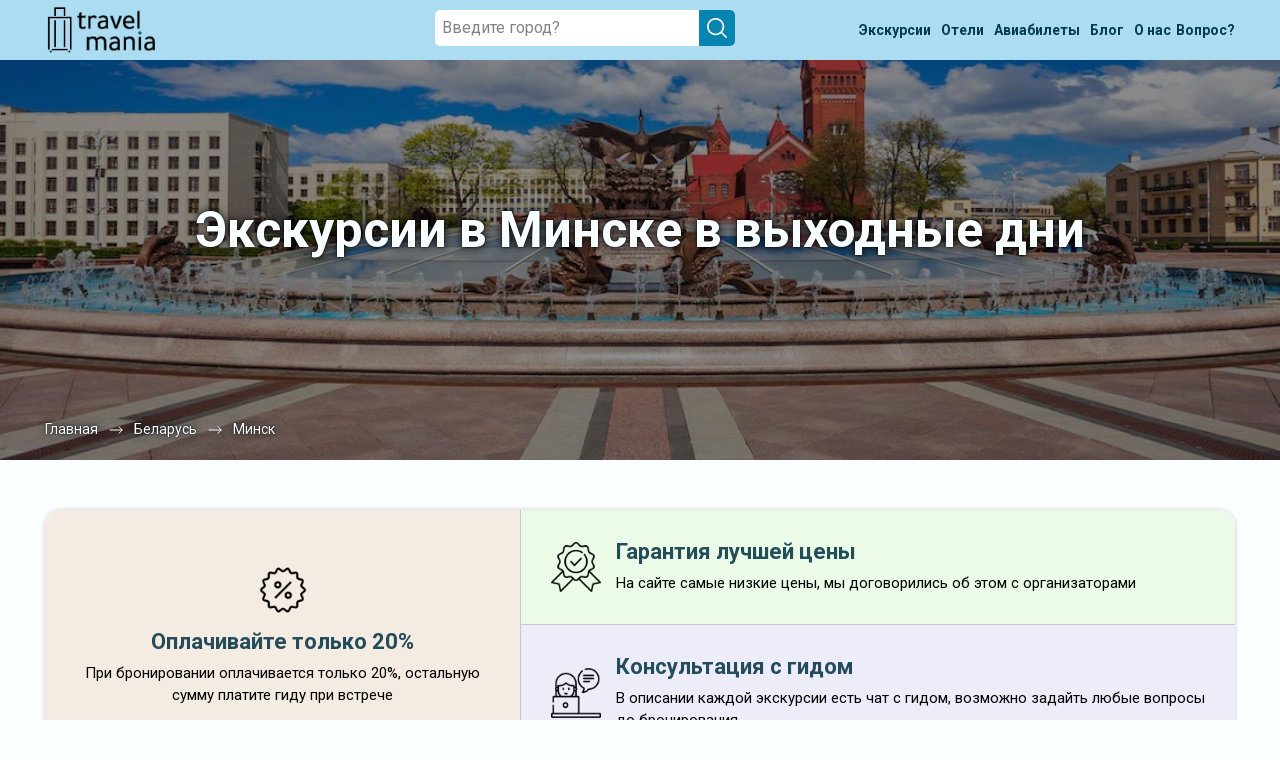

--- FILE ---
content_type: text/html; charset=UTF-8
request_url: https://travel-mania.org/Belarus/Minsk/excursions-weekend-287-1521/
body_size: 34984
content:
<!DOCTYPE html>
<html lang="ru-RU" class="no-js no-svg">
<meta charset="UTF-8">
<meta name="viewport" content="width=device-width, initial-scale=1">
<head>
    <title>Экскурсии в Минске в выходные дни © цены на январь - февраль 2026 года • Travel Mania</title>
    <meta name="keywords" content="экскурсии, в Минске, На выходные, на русском языке, цены, расписание, январь - февраль, 2026, описание, отзывы, с гидом, с экскурсоводом, купить, заказать, забронировать, недорого, дешево, скидка, список, прайс, трэвел, мания," />
    <meta name="description" content="Экскурсии в Минске в выходные дни с гидами: цены и расписание на январь - февраль 2026 года. Быстрое бронирование без посредников. Перед заказом любой экскурсии можно прочитать отзывы, подробное описание и задать вопрос гиду." />
    <script src="https://cdn.jsdelivr.net/npm/moment@2/min/moment-with-locales.min.js"></script>
    <link rel="stylesheet" href="https://cdn.jsdelivr.net/npm/lightpick@1/css/lightpick.css">
    <script src="https://cdn.jsdelivr.net/npm/moment-timezone@0.5.45/builds/moment-timezone-with-data.min.js"></script>

    <script src="/assets/js/lightpick.min.js"></script>
    <!-- Google Tag Manager -->
<script>
    (function(w, d, s, l, i) {
        w[l] = w[l] || [];
        w[l].push({
            'gtm.start': new Date().getTime(),
            event: 'gtm.js'
        });
        var f = d.getElementsByTagName(s)[0],
            j = d.createElement(s),
            dl = l != 'dataLayer' ? '&l=' + l : '';
        j.async = true;
        j.src =
            'https://www.googletagmanager.com/gtm.js?id=' + i + dl;
        f.parentNode.insertBefore(j, f);
    })(window, document, 'script', 'dataLayer', 'GTM-P3H86QK');
</script>
<!-- End Google Tag Manager -->

<!-- Yandex.Metrika counter -->
<script type="text/javascript" >
    (function (d, w, c) {
        (w[c] = w[c] || []).push(function() {
            try {
                w.yaCounter56569540 = new Ya.Metrika({
                    id:56569540,
                    clickmap:true,
                    trackLinks:true,
                    accurateTrackBounce:true
                });
            } catch(e) { }
        });

        var n = d.getElementsByTagName("script")[0],
            x = "https://mc.yandex.ru/metrika/watch.js",
            s = d.createElement("script"),
            f = function () { n.parentNode.insertBefore(s, n); };
        for (var i = 0; i < document.scripts.length; i++) {
            if (document.scripts[i].src === x) { return; }
        }
        s.type = "text/javascript";
        s.async = true;
        s.src = x;

        if (w.opera == "[object Opera]") {
            d.addEventListener("DOMContentLoaded", f, false);
        } else { f(); }
    })(document, window, "yandex_metrika_callbacks");
</script>
<noscript><div><img src="https://mc.yandex.ru/watch/56569540" style="position:absolute; left:-9999px;" alt="" /></div></noscript>
<!-- /Yandex.Metrika counter -->
<script>
(function() {

  var FREEZE_AFTER = 300; // 5 минут неактивной вкладки
  var inactivitySec = 0;
  var frozen = false;

  function isPageActive() {
    return !document.hidden && document.hasFocus();
  }

  function resetInactivity() {
    if (isPageActive()) inactivitySec = 0;
  }

  document.addEventListener("visibilitychange", resetInactivity);
  window.addEventListener("focus", resetInactivity);
  window.addEventListener("blur", resetInactivity);

  function sendGoal(name, params) {
    if (frozen) return;

    try {
      if (window.yaCounter56569540 && typeof window.yaCounter56569540.reachGoal === 'function') {
        window.yaCounter56569540.reachGoal(name, params || {});
      }
    } catch (e) {}
  }

  function initBehaviour() {

    var marks = [16, 60, 120, 180, 240, 300, 390, 480, 600];
    var fired = {};
    marks.forEach(function(m) { fired[m] = false; });

    var sec = 0;

    var doc = document.documentElement;
    var body = document.body;

    var viewportInitial   = window.innerHeight || doc.clientHeight;
    var fullHeightInitial = Math.max(doc.scrollHeight, body.scrollHeight);

    var isShort = fullHeightInitial <= viewportInitial * 8;

    var maxScroll = 0;
    var lastLevel = 0;

    var deepCandidate = false;
    var deepCandidateStartSec = 0;
    var deepFired = false;

    var timer = setInterval(function() {

      if (!isPageActive()) {
        inactivitySec++;
        if (inactivitySec >= FREEZE_AFTER) frozen = true;
        return;
      }

      inactivitySec = 0;

      if (frozen) return;

      sec++;

      // 1. Таймеры
      var allDone = true;

      for (var i = 0; i < marks.length; i++) {
        var m = marks[i];
        if (!fired[m]) {
          allDone = false;
          if (sec >= m) {
            fired[m] = true;
            sendGoal('tmn_time_' + m);
          }
        }
      }

      if (allDone) clearInterval(timer);

      // 2. Проверяем задержку для tmn_scroll_deep
      if (isShort && deepCandidate && !deepFired) {
        var dt = sec - deepCandidateStartSec;
        if (dt >= 5) {
          deepFired = true;
          deepCandidate = false;
          lastLevel = 100;
          sendGoal('tmn_scroll_deep');
        }
      }

    }, 1000);


    function updateScroll() {
      if (!isPageActive()) {
        inactivitySec++;
        if (inactivitySec >= FREEZE_AFTER) frozen = true;
        return;
      }

      inactivitySec = 0;

      if (frozen) return;

      var scrollTop = window.pageYOffset || doc.scrollTop || body.scrollTop;
      var viewport  = window.innerHeight || doc.clientHeight;
      var fullHeight = Math.max(doc.scrollHeight, body.scrollHeight);

      var currentPercent = ((scrollTop + viewport) / fullHeight) * 100;

      if (currentPercent > maxScroll) {
        maxScroll = currentPercent;
      }

      if (isShort) {

        // Логика глубины для коротких страниц
        if (currentPercent >= 75 && !deepCandidate && !deepFired) {
          deepCandidate = true;
          deepCandidateStartSec = sec;
        }

      } else {

        // Логика уровней скролла для длинных страниц
        if (sec < 5) return;

        var pMax = maxScroll;
        var newLevel = 0;

        if (pMax >= 100)      newLevel = 100;
        else if (pMax >= 70)  newLevel = 70;
        else if (pMax >= 35)  newLevel = 35;

        if (newLevel > lastLevel) {
          lastLevel = newLevel;
          sendGoal('tmn_scroll_' + newLevel);
        }
      }
    }

    window.addEventListener('scroll', updateScroll);
    updateScroll();
  }

  if (window.yandex_metrika_callbacks && Array.isArray(window.yandex_metrika_callbacks)) {
    window.yandex_metrika_callbacks.push(initBehaviour);
  } else {
    window.yandex_metrika_callbacks = [initBehaviour];
  }

})();
</script>

<link rel="icon" href="/favicon.ico" type="image/x-icon">
<link rel="shortcut icon" href="/favicon.ico" type="image/x-icon" />
<link rel="apple-touch-icon" type="image/png" sizes="64x64" href="/uploads/Favicons/safari-64.png">
<link rel="apple-touch-icon" type="image/png" sizes="76x76" href="/uploads/Favicons/safari-76.png">
<link rel="apple-touch-icon" type="image/png" sizes="120x120" href="/uploads/Favicons/safari-120.png">
<link rel="apple-touch-icon" type="image/png" sizes="152x152" href="/uploads/Favicons/safari-152.png">
<link rel="apple-touch-icon" type="image/png" sizes="180x180" href="/uploads/Favicons/apple-touch-icon.png">
<link rel="apple-touch-startup-image" href="/uploads/Favicons/apple-touch-icon.png">
<link rel="profile" href="https://gmpg.org/xfn/11">

<link rel='stylesheet' href="https://fonts.googleapis.com/css2?family=Roboto:wght@300;400;500;700;900&display=swap">
<link rel='stylesheet' type="text/css" href="/assets/css/slick.min.css?v=0.3">
<link rel='stylesheet' type="text/css" href="/assets/css/bootstrap.min.css?v=0.3">
<link rel='stylesheet' type='text/css' href='/assets/css/calendar.css?v=0.3' />
<link rel='stylesheet' type='text/css' href='/assets/css/style.css?v=0.3' media='all' />

<script type='text/javascript' src='/assets/js/jquery.min.js?v=0.3'></script>
<script type="text/javascript" src="/assets/js/parallax.min.js?v=0.3" defer></script>
<script type="text/javascript" src="/assets/js/lazysizes.min.js?v=0.3" defer></script>
<script type="text/javascript" src="/assets/js/slick.min.js?v=0.3" defer></script>
<script type="text/javascript" src="/assets/js/main.js?v=0.3" defer></script></head>

<body data-all="https://travel-mania.org/api/search/experiences/?city__slug=Minsk&detailed=true&page=1&per_page=30" data-tag="1521">
    <!-- Google Tag Manager (noscript) -->
<noscript><iframe src="https://www.googletagmanager.com/ns.html?id=GTM-P3H86QK" height="0" width="0" style="display:none;visibility:hidden"></iframe></noscript>
<!-- End Google Tag Manager (noscript) -->
    <div class="modal js_modal_tag">
        <div class="modal__overlay">
            <div class="modal__content">
                <button class="modal__btn js_modal_btn">
                    <span></span>
                    <span></span>
                </button>
                <h2>
                    Все рубрики
                </h2>
                <div class="modal__list">
                    <div class="modal__tags-block">
                        <div class="list-tags-wrap">
                                                                                                        <a class="link " href="/Belarus/Minsk/excursions-obzornyie-287-1/">
                                            <span>Обзорные 86</span>
                                        </a>
                                                                                                        <a class="all link" href="/Belarus/Minsk/">
                                            <span>Все</span><span style="margin-left: 5px;margin-top: 2px;">346</span>
                                        </a>
                                                                                                                <a class="link " href="/Belarus/Minsk/excursions-v-drugoj-gorod-287-13/">
                                            <span>Однодневные 113</span>
                                        </a>
                                                                                                        <a class="link " href="/Belarus/Minsk/excursions-ekskursii-na-russkom-yazyke-287-9693/">
                                            <span>Экскурсии на русском языке 193</span>
                                        </a>
                                                                                                        <a class="link " href="/Belarus/Minsk/excursions-za-gorodom-287-7/">
                                            <span>За городом 166</span>
                                        </a>
                                                                                                        <a class="link " href="/Belarus/Minsk/excursions-gorodskie-ekskursii-287-9825/">
                                            <span>Городские экскурсии 104</span>
                                        </a>
                                                                                                        <a class="link " href="/Belarus/Minsk/excursions-degustacii-287-4745/">
                                            <span>Дегустации 31</span>
                                        </a>
                                                                                                        <a class="link " href="/Belarus/Minsk/excursions-ekskursii-2025-287-9765/">
                                            <span>Экскурсии 2025 93</span>
                                        </a>
                                                                                                        <a class="link " href="/Belarus/Minsk/excursions-neobyichnyie-marshrutyi-287-10/">
                                            <span>Необычные маршруты 57</span>
                                        </a>
                                                                                                        <a class="link " href="/Belarus/Minsk/excursions-top-287-1520/">
                                            <span>Лучшие 183</span>
                                        </a>
                                                                                                        <a class="link " href="/Belarus/Minsk/excursions-interesnye-ekskursii-287-9692/">
                                            <span>Интересные экскурсии 42</span>
                                        </a>
                                                                                                        <a class="link " href="/Belarus/Minsk/excursions-dlya-detej-287-6/">
                                            <span>Для детей 27</span>
                                        </a>
                                                                                                        <a class="link " href="/Belarus/Minsk/excursions-novye-287-2959/">
                                            <span>Новые 3</span>
                                        </a>
                                                                                                        <a class="link " href="/Belarus/Minsk/excursions-avtorskie-287-800/">
                                            <span>Авторские 24</span>
                                        </a>
                                                                                                        <a class="link " href="/Belarus/Minsk/excursions-special_offers-287-16/">
                                            <span>Со скидкой 29</span>
                                        </a>
                                                    </div>
                    </div>
                    <div class="modal__tags-block">
                        <h3 class="modal__tags-title">
                            Темы
                        </h3>
                        <div class="list-tags-wrap">
                                                                                                        <a class="link " href="/Belarus/Minsk/excursions-bolshe-chem-gorod-287-7118/">
                                            <span>Больше, чем город 33</span>
                                        </a>
                                                                                                        <a class="link " href="/Belarus/Minsk/excursions-v-poiskah-istorii-287-7119/">
                                            <span>В поисках истории 19</span>
                                        </a>
                                                                                                        <a class="link " href="/Belarus/Minsk/excursions-usadby-i-dvorcy-287-123/">
                                            <span>Усадьбы и дворцы 34</span>
                                        </a>
                                                                                                        <a class="link " href="/Belarus/Minsk/excursions-nesvizh-i-mir-287-3259/">
                                            <span>Несвиж и Мир 26</span>
                                        </a>
                                                                                                        <a class="link " href="/Belarus/Minsk/excursions-uvidet-samoe-glavnoe-287-3866/">
                                            <span>Увидеть главное 101</span>
                                        </a>
                                                                                                        <a class="link " href="/Belarus/Minsk/excursions-staryj-gorod-287-521/">
                                            <span>Старый город 71</span>
                                        </a>
                                                                                                        <a class="link " href="/Belarus/Minsk/excursions-verhnij-gorod-287-3340/">
                                            <span>Верхний город 61</span>
                                        </a>
                                                                                                        <a class="link " href="/Belarus/Minsk/excursions-ot-zhd-vokzala-287-3590/">
                                            <span>От ж/д вокзала 22</span>
                                        </a>
                                                                                                        <a class="link " href="/Belarus/Minsk/excursions-belaz-287-3313/">
                                            <span>БелАЗ 17</span>
                                        </a>
                                                                                                        <a class="link " href="/Belarus/Minsk/excursions-zamki-287-190/">
                                            <span>Замки 58</span>
                                        </a>
                                                                                                        <a class="link " href="/Belarus/Minsk/excursions-proizvodstvo-287-2262/">
                                            <span>Производство 23</span>
                                        </a>
                                                                                                        <a class="link " href="/Belarus/Minsk/excursions-v-minske-osen-287-9551/">
                                            <span>В Минске осень 19</span>
                                        </a>
                                                                                                        <a class="link " href="/Belarus/Minsk/excursions-brest-287-3326/">
                                            <span>Брест 24</span>
                                        </a>
                                                                                                        <a class="link " href="/Belarus/Minsk/excursions-letom-287-1081/">
                                            <span>Летом 222</span>
                                        </a>
                                                                                                        <a class="link " href="/Belarus/Minsk/excursions-monastyri-cerkvi-hramy-287-120/">
                                            <span>Монастыри, церкви, храмы 51</span>
                                        </a>
                                                                                                        <a class="link " href="/Belarus/Minsk/excursions-chto-eshe-posmotret-287-3869/">
                                            <span>Что ещё посмотреть 159</span>
                                        </a>
                                                                                                        <a class="link " href="/Belarus/Minsk/excursions-zimoj-287-14/">
                                            <span>Зимой 341</span>
                                        </a>
                                                                                                        <a class="link " href="/Belarus/Minsk/excursions-pereulki-i-ulicy-287-1284/">
                                            <span>Переулки и улицы 103</span>
                                        </a>
                                                                                                        <a class="link " href="/Belarus/Minsk/excursions-unikalnyj-opyt-287-4839/">
                                            <span>Уникальный опыт 23</span>
                                        </a>
                                                                                                        <a class="link " href="/Belarus/Minsk/excursions-kurgan-slavy-287-2506/">
                                            <span>Курган Славы 26</span>
                                        </a>
                                                                                                        <a class="link " href="/Belarus/Minsk/excursions-baryi-i-nochnaya-zhizn-287-8/">
                                            <span>По барам 20</span>
                                        </a>
                                                                                                        <a class="link " href="/Belarus/Minsk/excursions-gastronomicheskie-287-4/">
                                            <span>Гастрономические 31</span>
                                        </a>
                                                                                                        <a class="link " href="/Belarus/Minsk/excursions-liniya-stalina-287-1486/">
                                            <span>«Линия Сталина» 25</span>
                                        </a>
                                                                                                        <a class="link " href="/Belarus/Minsk/excursions-voennye-287-354/">
                                            <span>Военные 28</span>
                                        </a>
                                                                                                        <a class="link " href="/Belarus/Minsk/excursions-relaks-i-romantika-287-3870/">
                                            <span>Релакс и романтика 17</span>
                                        </a>
                                                                                                        <a class="link " href="/Belarus/Minsk/excursions-kryishi-i-panoramyi-287-11/">
                                            <span>Крыши и смотровые 19</span>
                                        </a>
                                                                                                        <a class="link " href="/Belarus/Minsk/excursions-novogodnie-287-112/">
                                            <span>Новогодние 16</span>
                                        </a>
                                                                                                        <a class="link " href="/Belarus/Minsk/excursions-pochuvstvovat-sebya-mestnym-287-3871/">
                                            <span>Пожить как местный 27</span>
                                        </a>
                                                                                                        <a class="link " href="/Belarus/Minsk/excursions-aktivnosti-287-4840/">
                                            <span>Активности 26</span>
                                        </a>
                                                                                                        <a class="link " href="/Belarus/Minsk/excursions-grodno-287-3264/">
                                            <span>Гродно 24</span>
                                        </a>
                                                                                                        <a class="link " href="/Belarus/Minsk/excursions-neobychnye-doma-287-890/">
                                            <span>Необычные дома 32</span>
                                        </a>
                                                                                                        <a class="link " href="/Belarus/Minsk/excursions-razvlecheniya-287-1192/">
                                            <span>Развлечения 33</span>
                                        </a>
                                                                                                        <a class="link " href="/Belarus/Minsk/excursions-muzei-i-iskusstvo-287-3/">
                                            <span>Музеи и искусство 22</span>
                                        </a>
                                                                                                        <a class="link " href="/Belarus/Minsk/excursions-neskuchnye-287-8559/">
                                            <span>Нескучные 57</span>
                                        </a>
                                                                                                        <a class="link " href="/Belarus/Minsk/excursions-shokoladnaya-fabrika-287-893/">
                                            <span>Шоколадная фабрика 18</span>
                                        </a>
                                                                                                        <a class="link " href="/Belarus/Minsk/excursions-priroda-287-3346/">
                                            <span>За городом и природа 33</span>
                                        </a>
                                                                                                        <a class="link " href="/Belarus/Minsk/excursions-novyj-god-i-rozhdestvo-287-743/">
                                            <span>Рождественские 12</span>
                                        </a>
                                                                                                        <a class="link " href="/Belarus/Minsk/excursions-istoriya-i-arhitektura-287-2/">
                                            <span>История и архитектура 98</span>
                                        </a>
                                                                                                        <a class="link " href="/Belarus/Minsk/excursions-iskusstvo-287-4842/">
                                            <span>Искусство и музеи 24</span>
                                        </a>
                                                                                                        <a class="link " href="/Belarus/Minsk/excursions-v-zhirovichi-287-3769/">
                                            <span>В Жировичи 10</span>
                                        </a>
                                                                                                        <a class="link " href="/Belarus/Minsk/excursions-prigorody-minska-287-3899/">
                                            <span>Пригороды Минска 30</span>
                                        </a>
                                                                                                        <a class="link " href="/Belarus/Minsk/excursions-parki-287-222/">
                                            <span>Парки 19</span>
                                        </a>
                                                                                                        <a class="link " href="/Belarus/Minsk/excursions-lida-287-9366/">
                                            <span>Лида 28</span>
                                        </a>
                                                                                                        <a class="link " href="/Belarus/Minsk/excursions-bobrujsk-287-9365/">
                                            <span>Бобруйск 13</span>
                                        </a>
                                                                                                        <a class="link " href="/Belarus/Minsk/excursions-strochicy-287-3707/">
                                            <span>Строчицы 8</span>
                                        </a>
                                                                                                        <a class="link " href="/Belarus/Minsk/excursions-vitebsk-287-3793/">
                                            <span>Витебск 3</span>
                                        </a>
                                                    </div>
                    </div>
                    <div class="modal__tags-block">
                        <h3 class="modal__tags-title">
                            Достопримечательности
                        </h3>
                        <div class="list-tags-wrap">
                                                                                                        <a class="link " href="/Belarus/Minsk/excursions-memorial-ostrov-muzhestva-i-skorbi-287-4461/">
                                            <span>Остров Мужества и Скорби 19</span>
                                        </a>
                                                                                                        <a class="link " href="/Belarus/Minsk/excursions-vsehsvyatskaya-cerkov-287-3893/">
                                            <span>Всехсвятская церковь 20</span>
                                        </a>
                                                                                                        <a class="link " href="/Belarus/Minsk/excursions-minsk-arena-287-3833/">
                                            <span>«Минск-Арена» 26</span>
                                        </a>
                                                                                                        <a class="link " href="/Belarus/Minsk/excursions-teatr-imeni-yanki-kupaly-287-3895/">
                                            <span>Театр имени Янки Купалы 20</span>
                                        </a>
                                                                                                        <a class="link " href="/Belarus/Minsk/excursions-minskij-gostinyj-dvor-287-4510/">
                                            <span>Минский Гостиный Двор 26</span>
                                        </a>
                                                                                                        <a class="link " href="/Belarus/Minsk/excursions-dvorec-nezavisimosti-287-3746/">
                                            <span>Дворец Независимости 20</span>
                                        </a>
                                                                                                        <a class="link " href="/Belarus/Minsk/excursions-muzej-istorii-velikoj-otechestvennoj-vojny-287-3891/">
                                            <span>Музей истории Великой Отечественной войны 30</span>
                                        </a>
                                                                                                        <a class="link " href="/Belarus/Minsk/excursions-ostrov-slyoz-287-3889/">
                                            <span>Остров слёз 22</span>
                                        </a>
                                                                                                        <a class="link " href="/Belarus/Minsk/excursions-dvorec-respubliki-287-3884/">
                                            <span>Дворец Республики 23</span>
                                        </a>
                                                                                                        <a class="link " href="/Belarus/Minsk/excursions-teatr-opery-i-baleta-287-1266/">
                                            <span>Театр оперы и балета 28</span>
                                        </a>
                                                                                                        <a class="link " href="/Belarus/Minsk/excursions-ploshad-pobedy-minsk-287-3896/">
                                            <span>Площадь Победы 23</span>
                                        </a>
                                                                                                        <a class="link " href="/Belarus/Minsk/excursions-minskij-muzykalnyj-teatr-287-3830/">
                                            <span>Минский музыкальный театр 28</span>
                                        </a>
                                                                                                        <a class="link " href="/Belarus/Minsk/excursions-nacionalnaya-biblioteka-287-3263/">
                                            <span>Национальная библиотека 28</span>
                                        </a>
                                                                                                        <a class="link " href="/Belarus/Minsk/excursions-dom-vankovichej-287-3832/">
                                            <span>Дом Ваньковичей 33</span>
                                        </a>
                                                                                                        <a class="link " href="/Belarus/Minsk/excursions-ratusha-287-738/">
                                            <span>Ратуша 51</span>
                                        </a>
                                                                                                        <a class="link " href="/Belarus/Minsk/excursions-sobor-presvyatogo-imeni-presvyatoj-devy-marii-287-3894/">
                                            <span>Собор Пресвятого Имени Пресвятой Девы Марии 34</span>
                                        </a>
                                                                                                        <a class="link " href="/Belarus/Minsk/excursions-krasnyj-kostyol-287-716/">
                                            <span>Красный костёл 54</span>
                                        </a>
                                                                                                        <a class="link " href="/Belarus/Minsk/excursions-troickoe-predmeste-287-713/">
                                            <span>Троицкое предместье 76</span>
                                        </a>
                                                                                                        <a class="link " href="/Belarus/Minsk/excursions-mirskij-zamok-287-715/">
                                            <span>Мирский замок 30</span>
                                        </a>
                                                                                                        <a class="link " href="/Belarus/Minsk/excursions-dom-pravitelstva-287-4513/">
                                            <span>Дом правительства 36</span>
                                        </a>
                                                                                                        <a class="link " href="/Belarus/Minsk/excursions-ploshad-nezavisimosti-287-2781/">
                                            <span>Площадь Независимости 75</span>
                                        </a>
                                                                                                        <a class="link " href="/Belarus/Minsk/excursions-nesvizhskij-zamok-287-708/">
                                            <span>Несвижский замок 30</span>
                                        </a>
                                                                                                        <a class="link " href="/Belarus/Minsk/excursions-maz-287-3806/">
                                            <span>МАЗ 14</span>
                                        </a>
                                                                                                        <a class="link " href="/Belarus/Minsk/excursions-park-gorkogo-287-142/">
                                            <span>Парк Горького 30</span>
                                        </a>
                                                                                                        <a class="link " href="/Belarus/Minsk/excursions-belovezhskaya-pusha-287-3252/">
                                            <span>Беловежская Пуща 22</span>
                                        </a>
                                                                                                        <a class="link " href="/Belarus/Minsk/excursions-brestskaya-krepost-287-3250/">
                                            <span>Брестская крепость 23</span>
                                        </a>
                                                                                                        <a class="link " href="/Belarus/Minsk/excursions-belorusskij-gosudarstvennyj-cirk-287-3831/">
                                            <span>Белорусский государственный цирк 23</span>
                                        </a>
                                                                                                        <a class="link " href="/Belarus/Minsk/excursions-berezinskij-zapovednik-287-3649/">
                                            <span>Березинский заповедник 12</span>
                                        </a>
                                                                                                        <a class="link " href="/Belarus/Minsk/excursions-vorota-minska-287-3888/">
                                            <span>Ворота Минска 31</span>
                                        </a>
                                                                                                        <a class="link " href="/Belarus/Minsk/excursions-dom-masonov-287-4466/">
                                            <span>Дом масонов 18</span>
                                        </a>
                                                                                                        <a class="link " href="/Belarus/Minsk/excursions-pishalovskij-zamok-287-712/">
                                            <span>Пищаловский замок 18</span>
                                        </a>
                                                                                                        <a class="link " href="/Belarus/Minsk/excursions-nacionalnyj-hudozhestvennyj-muzej-respubliki-belarus-287-3890/">
                                            <span>Национальный художественный музей Республики Беларусь 27</span>
                                        </a>
                                                                                                        <a class="link " href="/Belarus/Minsk/excursions-hatyn-287-3251/">
                                            <span>Хатынь 30</span>
                                        </a>
                                                                                                        <a class="link " href="/Belarus/Minsk/excursions-golubye-ozera-287-197/">
                                            <span>Голубые озёра 10</span>
                                        </a>
                                                                                                        <a class="link " href="/Belarus/Minsk/excursions-usadba-lyubanskih-287-4514/">
                                            <span>Усадьба Любанских 17</span>
                                        </a>
                                                                                                        <a class="link " href="/Belarus/Minsk/excursions-sula-287-709/">
                                            <span>Сула 32</span>
                                        </a>
                                                                                                        <a class="link " href="/Belarus/Minsk/excursions-dudutki-287-711/">
                                            <span>Дудутки 23</span>
                                        </a>
                                                                                                        <a class="link " href="/Belarus/Minsk/excursions-lidskij-zamok-287-8748/">
                                            <span>Лидский замок 26</span>
                                        </a>
                                                                                                        <a class="link " href="/Belarus/Minsk/excursions-kommunarka-287-9367/">
                                            <span>«Коммунарка» 19</span>
                                        </a>
                                                                                                        <a class="link " href="/Belarus/Minsk/excursions-muzej-valunov-287-4511/">
                                            <span>Музей валунов 21</span>
                                        </a>
                                                    </div>
                    </div>
                    <div class="modal__tags-block">
                        <h3 class="modal__tags-title">
                            Форматы
                        </h3>
                        <div class="list-tags-wrap">
                                                                                                        <a class="link " href="/Belarus/Minsk/excursions-sightseeing-bus-tours-287-3968/">
                                            <span>Обзорные на автобусе 10</span>
                                        </a>
                                                                                                        <a class="link " href="/Belarus/Minsk/excursions-na-avtobuse-287-752/">
                                            <span>На автобусе 41</span>
                                        </a>
                                                                                                        <a class="link " href="/Belarus/Minsk/excursions-group-287-17/">
                                            <span>Групповые 74</span>
                                        </a>
                                                                                                        <a class="link active " href="/Belarus/Minsk/excursions-weekend-287-1521/">
                                            <span>На выходные 259</span>
                                        </a>
                                                                                                        <a class="link " href="/Belarus/Minsk/excursions-vesnoj-287-1523/">
                                            <span>Весной 338</span>
                                        </a>
                                                                                                        <a class="link " href="/Belarus/Minsk/excursions-guided-tour-287-1526/">
                                            <span>Экскурсионные туры 166</span>
                                        </a>
                                                                                                        <a class="link " href="/Belarus/Minsk/excursions-in-room-287-797/">
                                            <span>В помещении 10</span>
                                        </a>
                                                                                                        <a class="link " href="/Belarus/Minsk/excursions-peshehodnyie-287-750/">
                                            <span>Пешком 119</span>
                                        </a>
                                                                                                        <a class="link " href="/Belarus/Minsk/excursions-walk-tours-287-1519/">
                                            <span>Прогулки 117</span>
                                        </a>
                                                                                                        <a class="link " href="/Belarus/Minsk/excursions-v-gervyaty-287-3815/">
                                            <span>В Гервяты 11</span>
                                        </a>
                                                                                                        <a class="link " href="/Belarus/Minsk/excursions-peshehodnye-287-6314/">
                                            <span>Пешеходные 117</span>
                                        </a>
                                                                                                        <a class="link " href="/Belarus/Minsk/excursions-vechernie-287-114/">
                                            <span>Вечерние 142</span>
                                        </a>
                                                                                                        <a class="link " href="/Belarus/Minsk/excursions-na-avtomobile-287-751/">
                                            <span>На автомобиле 172</span>
                                        </a>
                                                                                                        <a class="link " href="/Belarus/Minsk/excursions-nochnye-287-186/">
                                            <span>Ночные 56</span>
                                        </a>
                                                                                                        <a class="link " href="/Belarus/Minsk/excursions-osenyu-287-1524/">
                                            <span>Осенью 6</span>
                                        </a>
                                                                                                        <a class="link " href="/Belarus/Minsk/excursions-transfer-287-757/">
                                            <span>Трансферы 80</span>
                                        </a>
                                                                                                        <a class="link " href="/Belarus/Minsk/excursions-private-287-749/">
                                            <span>Индивидуальные 270</span>
                                        </a>
                                                                                                        <a class="link " href="/Belarus/Minsk/excursions-activniy-otdih-287-755/">
                                            <span>Активный отдых 2</span>
                                        </a>
                                                                                                        <a class="link " href="/Belarus/Minsk/excursions-kvesty-287-758/">
                                            <span>Квесты 7</span>
                                        </a>
                                                                                                        <a class="link " href="/Belarus/Minsk/excursions-master-classi-287-759/">
                                            <span>Мастер-классы 6</span>
                                        </a>
                                                                                                        <a class="link " href="/Belarus/Minsk/excursions-fotosessii-287-12/">
                                            <span>Фотосессии 9</span>
                                        </a>
                                                    </div>
                    </div>

                </div>
            </div>
        </div>
    </div>
    <section class="top">
        <div class="top__slider">
            <header id="header">
    <div class="bc-search"></div>
    <div class="menu-wrapper">
        <div class="container">
            <div class="menu-wrap">
                <div class="menu-logo"><a href="/"><img src="/assets/images/logo.png" alt=""></a></div>
                <div class="search-wrap">
                    <div class="search-block">
                        <div class="search-item">
                            <div class="input-search_wrap"> <input placeholder="Введите город?" type="text" id="searchInput" class="search-input">
                                <div class="windows8" style="display: none;"> <img src="/assets/images/2.gif" alt=""></div>
                                <div class="close-search" style="display: none;">
                                    <svg xmlns="http://www.w3.org/2000/svg" viewBox="0 0 24 24">
                                        <path d="M4.293,18.293,10.586,12,4.293,5.707A1,1,0,0,1,5.707,4.293L12,10.586l6.293-6.293a1,1,0,1,1,1.414,1.414L13.414,12l6.293,6.293a1,1,0,1,1-1.414,1.414L12,13.414,5.707,19.707a1,1,0,0,1-1.414-1.414Z"></path>
                                    </svg>
                                </div>
                                <div class="search-icon-des"> <img src="/assets/images/search-icon-white.svg" alt=""></div>
                            </div>
                            <div class="search-list_wrap block-scrollbar scroll-init" data-simplebar="init">
                                <div class="simplebar-wrapper" style="margin: 0px -20px 0px 0px;">
                                    <div class="simplebar-height-auto-observer-wrapper">
                                        <div class="simplebar-height-auto-observer"></div>
                                    </div>
                                    <div class="simplebar-mask">
                                        <div class="simplebar-offset" style="right: 0px; bottom: 0px;">
                                            <div class="simplebar-content-wrapper" style="height: auto; overflow: hidden;">
                                                <div class="simplebar-content" style="padding: 0px 20px 0px 0px;">
                                                    <div class="list-country"></div>
                                                    <div class="exp-header" style="display:none;">ПОПУЛЯРНЫЕ ЭКСКУРСИИ</div>
                                                    <div class="list-tours"></div>
                                                    <div class="not-found" style="display: none;">По Вашему запросу ничего не найдено (</div>
                                                </div>
                                            </div>
                                        </div>
                                    </div>
                                    <div class="simplebar-placeholder" style="width: 0px; height: 0px;"></div>
                                </div>
                                <div class="simplebar-track simplebar-horizontal" style="visibility: hidden;">
                                    <div class="simplebar-scrollbar simplebar-visible" style="transform: translate3d(0px, 0px, 0px); display: none;"></div>
                                </div>
                                <div class="simplebar-track simplebar-vertical" style="visibility: hidden;">
                                    <div class="simplebar-scrollbar simplebar-visible" style="transform: translate3d(0px, 0px, 0px); display: none;"></div>
                                </div>
                            </div>
                        </div>
                    </div>
                </div>
                <nav class="menu">
                    <ul>
                        <li>
                            <a href="/all-countries/" class="open-country green">
                                <span><span>Экскурсии</span><span class="only-mob"></span></span>
                                <span>
                                    <svg width="14" height="31" viewBox="0 0 14 31" fill="none" xmlns="http://www.w3.org/2000/svg">
                                        <path d="M0.328462 27.9547L10.0103 15.2147L0.32843 1.98454L2.35027 0.214706L13.4274 15.2147L2.35027 30.2147L0.328462 27.9547Z" fill="#333333" />
                                    </svg>
                                </span>
                            </a>
                        <li>
                            <a href="/blog/post-poisk-deshevih-otelei/" class="open-country green">
                                <span><span>Отели</span><span class="only-mob"></span></span>
                                <span>
                                    <svg width="14" height="31" viewBox="0 0 14 31" fill="none" xmlns="http://www.w3.org/2000/svg">
                                        <path d="M0.328462 27.9547L10.0103 15.2147L0.32843 1.98454L2.35027 0.214706L13.4274 15.2147L2.35027 30.2147L0.328462 27.9547Z" fill="#333333" />
                                    </svg>
                                </span>
                            </a>
                        </li>
                        <li>
                            <a href="/blog/post-aviabileti/" class="open-country green">
                                <span><span>Авиабилеты</span><span class="only-mob" style="margin-left: 5px;"></span></span>
                                <span>
                                    <svg width="14" height="31" viewBox="0 0 14 31" fill="none" xmlns="http://www.w3.org/2000/svg">
                                        <path d="M0.328462 27.9547L10.0103 15.2147L0.32843 1.98454L2.35027 0.214706L13.4274 15.2147L2.35027 30.2147L0.328462 27.9547Z" fill="#333333" />
                                    </svg>
                                </span>
                            </a>
                        </li>
                        <li>
                            <a class="green" href=" /blog/ ">
                                <span>Блог</span>
                                <span>
                                    <svg width="14" height="31" viewBox="0 0 14 31" fill="none" xmlns="http://www.w3.org/2000/svg">
                                        <path d="M0.328462 27.9547L10.0103 15.2147L0.32843 1.98454L2.35027 0.214706L13.4274 15.2147L2.35027 30.2147L0.328462 27.9547Z" fill="#333333" />
                                    </svg>
                                </span>
                            </a>
                        </li>
                        <li>
                            <a class="green" href="/about/"><span>О нас</span>
                                <span>
                                    <svg width="14" height="31" viewBox="0 0 14 31" fill="none" xmlns="http://www.w3.org/2000/svg">
                                        <path d="M0.328462 27.9547L10.0103 15.2147L0.32843 1.98454L2.35027 0.214706L13.4274 15.2147L2.35027 30.2147L0.328462 27.9547Z" fill="#333333" />
                                    </svg>
                                </span>
                            </a>
                        </li>
                        <li>
                            <a class="link-ask" href="/feedback/">
                                <span>Вопрос?</span>
                                <span>
                                    <svg width="14" height="31" viewBox="0 0 14 31" fill="none" xmlns="http://www.w3.org/2000/svg">
                                        <path d="M0.328462 27.9547L10.0103 15.2147L0.32843 1.98454L2.35027 0.214706L13.4274 15.2147L2.35027 30.2147L0.328462 27.9547Z" fill="#333333" />
                                    </svg>
                                </span>
                            </a>
                        </li>
                    </ul>
                </nav>
                <div class="burger">
                    <img class="burger-btn" src="/assets/images/burger-icon.png" alt="">
                    <svg width="23" height="23" viewBox="0 0 23 23" fill="none" xmlns="http://www.w3.org/2000/svg">
                        <path d="M1.07361 1.15816L21.0736 21.1582" stroke="black" stroke-width="2" stroke-linecap="round" stroke-linejoin="round" />
                        <path d="M1.07361 21.1582L21.0736 1.15816" stroke="black" stroke-width="2" stroke-linecap="round" stroke-linejoin="round" />
                    </svg>
                </div>
                <div class="search-icon"><img src="/assets/images/search-icon.svg" alt=""></div>
            </div>
        </div>
    </div>
</header>
<div class="popup-cookies">
    <div>Используя сайт, вы соглашаетесь <a href="/privacy/" target="_blank">с политикой cookie</a></div>
    <button>Ок</button>
    <svg viewBox="0 0 24 24">
        <path d="M4.293,18.293,10.586,12,4.293,5.707A1,1,0,0,1,5.707,4.293L12,10.586l6.293-6.293a1,1,0,1,1,1.414,1.414L13.414,12l6.293,6.293a1,1,0,1,1-1.414,1.414L12,13.414,5.707,19.707a1,1,0,0,1-1.414-1.414Z" fill="#787575cf" />
    </svg>
</div>            <div class="parallax-window" data-parallax="scroll" data-image-src="/uploads/Belarus/Minsk-1-min.jpg"></div>
            <div class="top__slider-text">
                <div class="container">
                    <div class="top__content-text">
                        <h1>Экскурсии в Минске в выходные дни</h1>
                    </div>
                </div>
            </div>
            <div class="breadcrumbs" itemscope="itemscope" itemtype="http://schema.org/BreadcrumbList">
                <div class="container breadcrumbs-wrap">
                    <div class="breadcrumbs-item" itemprop="itemListElement" itemscope="itemscope" itemtype="http://schema.org/ListItem">
                        <div class="breadcrumbs__block">
                            <a class="breadcrumbs__link" href="/" itemprop="item">
                                <span itemprop="name">Главная</span>
                                <meta itemprop="position" content="1">
                            </a>
                        </div>
                        <div class="breadcrumbs__arrow">
                            <img class="lazyload" data-src="/assets/images/arrow-bread.svg" alt="">
                        </div>
                    </div>
                    <div class="breadcrumbs-item" itemprop="itemListElement" itemscope="itemscope" itemtype="http://schema.org/ListItem">
                        <div class="breadcrumbs__block">
                            <a class="breadcrumbs__link" href="/Belarus/" itemprop="item">
                                <span itemprop="name">Беларусь</span>
                                <meta itemprop="position" content="2">
                            </a>
                        </div>
                        <div class="breadcrumbs__arrow">
                            <img class="lazyload" data-src="/assets/images/arrow-bread.svg" alt="">
                        </div>
                    </div>
                    <div class="breadcrumbs-item" itemprop="itemListElement" itemscope="itemscope" itemtype="http://schema.org/ListItem">
                        <div class="breadcrumbs__block">
                            <a class="breadcrumbs__link" href="/Belarus/Minsk/" itemprop="item">
                                <span itemprop="name">Минск</span>
                                <meta itemprop="position" content="3">
                            </a>
                        </div>
                    </div>
                    <div class="breadcrumbs-item" style="display: none;" itemprop="itemListElement" itemscope="itemscope" itemtype="http://schema.org/ListItem">
                        <div class="breadcrumbs__block">
                            <meta itemprop="item" content="/Belarus/Minsk/excursions--287-166719/">
                            <p class="breadcrumbs__text">
                                <span itemprop="name">Экскурсии в Минске в выходные дни</span>
                            </p>
                            <meta itemprop="position" content="4">
                        </div>
                    </div>
                </div>
            </div>
        </div>

        <div class="container">
            <div class="border-box js-container-tags advantages-wrap-border">
                <div class="advantages-wrap">
                    <div class="advantages-item-left">
                        <div class="advantages-item">
                            <img src="/assets/images/advantage-3.png" alt="">
                            <div class="text-wrap">
                                <h3>Оплачивайте только 20%</h3>
                                <div class="advantages-text">При бронировании оплачивается только 20%, остальную сумму платите гиду при встрече</div>
                            </div>
                        </div>
                    </div>
                    <div class="advantages-item-right">
                        <div class="advantages-item">
                            <img src="/assets/images/advantage-1.png" alt="">
                            <div class="text-wrap">
                                <h3>Гарантия лучшей цены</h3>
                                <div class="advantages-text">На сайте самые низкие цены, мы договорились об этом с организаторами</div>
                            </div>
                        </div>
                        <div class="advantages-item">
                            <img src="/assets/images/advantage-2.png" alt="">
                            <div class="text-wrap">
                                <h3>Консультация с гидом</h3>
                                <div class="advantages-text">В описании каждой экскурсии есть чат с гидом, возможно задайть любые вопросы до бронирования</div>
                            </div>
                        </div>
                    </div>
                </div>
                <section class="list-tags">
                    <div class="container">
                        <div class="list-tags-wrap">
                            <div class="popup-tag-wrapper">
                                <button class="link popup-tag js_modal_open">+ Еще</button>
                            </div>
                                                                                                        <a class="link " href="/Belarus/Minsk/excursions-english-287-3848/">
                                            <span>На английском языке 8</span>
                                        </a>
                                                                                                        <a class="link " href="/Belarus/Minsk/excursions-na-avtobuse-287-752/">
                                            <span>На автобусе 41</span>
                                        </a>
                                                                                                        <a class="link " href="/Belarus/Minsk/excursions-nacionalnaya-biblioteka-287-3263/">
                                            <span>Национальная библиотека 28</span>
                                        </a>
                                                                                                        <a class="link " href="/Belarus/Minsk/excursions-usadby-i-dvorcy-287-123/">
                                            <span>Усадьбы и дворцы 34</span>
                                        </a>
                                                                                                        <a class="link " href="/Belarus/Minsk/excursions-krasnyj-kostyol-287-716/">
                                            <span>Красный костёл 54</span>
                                        </a>
                                                                                                        <a class="link " href="/Belarus/Minsk/excursions-staryj-gorod-287-521/">
                                            <span>Старый город 71</span>
                                        </a>
                                                                                                        <a class="link " href="/Belarus/Minsk/excursions-obzornyie-287-1/">
                                            <span>Обзорные 86</span>
                                        </a>
                                                                                                        <a class="link " href="/Belarus/Minsk/excursions-belaz-287-3313/">
                                            <span>БелАЗ 17</span>
                                        </a>
                                                                                                        <a class="link " href="/Belarus/Minsk/excursions-zamki-287-190/">
                                            <span>Замки 58</span>
                                        </a>
                                                                                                        <a class="link " href="/Belarus/Minsk/excursions-belovezhskaya-pusha-287-3252/">
                                            <span>Беловежская Пуща 22</span>
                                        </a>
                                                                                                        <a class="link " href="/Belarus/Minsk/excursions-brest-287-3326/">
                                            <span>Брест 24</span>
                                        </a>
                                                                                                        <a class="link " href="/Belarus/Minsk/excursions-brestskaya-krepost-287-3250/">
                                            <span>Брестская крепость 23</span>
                                        </a>
                                                                                                        <a class="link " href="/Belarus/Minsk/excursions-monastyri-cerkvi-hramy-287-120/">
                                            <span>Монастыри, церкви, храмы 51</span>
                                        </a>
                                                                                                        <a class="link " href="/Belarus/Minsk/excursions-thematic-287-3847/">
                                            <span>Тематические 322</span>
                                        </a>
                                                                                                        <a class="all link" href="/Belarus/Minsk/">
                                            <span>Все</span><span style="margin-left: 5px;margin-top: 2px;">346</span>
                                        </a>
                                                                                                                <a class="link " href="/Belarus/Minsk/excursions-v-drugoj-gorod-287-13/">
                                            <span>Однодневные 113</span>
                                        </a>
                                                                                                        <a class="link " href="/Belarus/Minsk/excursions-za-gorodom-287-7/">
                                            <span>За городом 166</span>
                                        </a>
                                                                                                        <a class="link " href="/Belarus/Minsk/excursions-peshehodnyie-287-750/">
                                            <span>Пешком 119</span>
                                        </a>
                                                                                                        <a class="link " href="/Belarus/Minsk/excursions-gastronomicheskie-287-4/">
                                            <span>Гастрономические 31</span>
                                        </a>
                                                                                                        <a class="link " href="/Belarus/Minsk/excursions-hatyn-287-3251/">
                                            <span>Хатынь 30</span>
                                        </a>
                                                                                                        <a class="link " href="/Belarus/Minsk/excursions-na-avtomobile-287-751/">
                                            <span>На автомобиле 172</span>
                                        </a>
                                                                                                        <a class="link " href="/Belarus/Minsk/excursions-neobyichnyie-marshrutyi-287-10/">
                                            <span>Необычные маршруты 57</span>
                                        </a>
                                                                                                        <a class="link " href="/Belarus/Minsk/excursions-sula-287-709/">
                                            <span>Сула 32</span>
                                        </a>
                                                                                                        <a class="link " href="/Belarus/Minsk/excursions-grodno-287-3264/">
                                            <span>Гродно 24</span>
                                        </a>
                                                                                                        <a class="link " href="/Belarus/Minsk/excursions-dudutki-287-711/">
                                            <span>Дудутки 23</span>
                                        </a>
                                                                                                        <a class="link " href="/Belarus/Minsk/excursions-muzei-i-iskusstvo-287-3/">
                                            <span>Музеи и искусство 22</span>
                                        </a>
                                                                                                        <a class="link " href="/Belarus/Minsk/excursions-top-287-1520/">
                                            <span>Лучшие 183</span>
                                        </a>
                                                                                                        <a class="link " href="/Belarus/Minsk/excursions-istoriya-i-arhitektura-287-2/">
                                            <span>История и архитектура 98</span>
                                        </a>
                                                                                                        <a class="link " href="/Belarus/Minsk/excursions-interesnye-ekskursii-287-9692/">
                                            <span>Интересные экскурсии 42</span>
                                        </a>
                                                                                                        <a class="link " href="/Belarus/Minsk/excursions-transfer-287-757/">
                                            <span>Трансферы 80</span>
                                        </a>
                                                                                                        <a class="link " href="/Belarus/Minsk/excursions-dlya-detej-287-6/">
                                            <span>Для детей 27</span>
                                        </a>
                                                                                                        <a class="link " href="/Belarus/Minsk/excursions-novye-287-2959/">
                                            <span>Новые 3</span>
                                        </a>
                                                                                                        <a class="link " href="/Belarus/Minsk/excursions-kvesty-287-758/">
                                            <span>Квесты 7</span>
                                        </a>
                                                                                                        <a class="link " href="/Belarus/Minsk/excursions-special_offers-287-16/">
                                            <span>Со скидкой 29</span>
                                        </a>
                                                                                                        <a class="link " href="/Belarus/Minsk/excursions-master-classi-287-759/">
                                            <span>Мастер-классы 6</span>
                                        </a>
                                                                                                        <a class="link " href="/Belarus/Minsk/excursions-fotosessii-287-12/">
                                            <span>Фотосессии 9</span>
                                        </a>
                                                    </div>


                        <a class="list-tags-mobile-btn popup-tag js_modal_open">
                            <svg width="24" height="25" viewBox="0 0 24 25" fill="none" xmlns="http://www.w3.org/2000/svg">
                                <path d="M5 12.3901H12M19 12.3901H12M12 12.3901V5.39014M12 12.3901V19.3901" stroke="#0785B0" stroke-width="1.5" stroke-linecap="round" stroke-linejoin="round" />
                            </svg>

                            Показать темы
                        </a>

                    </div>
                </section>
            </div>
        </div>
    </section>


    <section class="popular-tours tours">

        <div class="sort-wrapper">

            <div class="container">

                <div class="sort">




                    <div class="filter-mobile">

                        <div class="count"></div>

                        <svg width="24" height="24" viewBox="0 0 24 24" fill="none" xmlns="http://www.w3.org/2000/svg">
                            <path d="M19 18.9998H22M19 18.9998C19 20.6566 17.6569 21.9998 16 21.9998C14.3431 21.9998 13 20.6566 13 18.9998C13 17.3429 14.3431 15.9998 16 15.9998C17.6569 15.9998 19 17.3429 19 18.9998ZM2 11.9998H5M5 11.9998C5 13.6566 6.34315 14.9998 8 14.9998C9.65685 14.9998 11 13.6566 11 11.9998C11 10.3429 9.65685 8.99976 8 8.99976C6.34315 8.99976 5 10.3429 5 11.9998ZM19 4.99976H22M19 4.99976C19 6.65661 17.6569 7.99976 16 7.99976C14.3431 7.99976 13 6.65661 13 4.99976C13 3.3429 14.3431 1.99976 16 1.99976C17.6569 1.99976 19 3.3429 19 4.99976ZM2 18.9998H10M14 11.9998H22M2 4.99976H10" stroke="#222222" stroke-width="1.5" stroke-linecap="round" />
                        </svg>
                    </div>


                    <div class="filter-mobile-popup" id="mobile-filter">
                        <div class="filter-mobile__title">Фильтрация</div>

                        <div class="mobile-close" id="mobile-close">
                            <svg width="24" height="24" viewBox="0 0 24 24" fill="none">
                                <path d="M17.4697 5.46973C17.7626 5.17683 18.2374 5.17683 18.5303 5.46973C18.8232 5.76262 18.8232 6.23738 18.5303 6.53027L13.0605 12L18.5303 17.4697C18.8232 17.7626 18.8232 18.2374 18.5303 18.5303C18.2374 18.8232 17.7626 18.8232 17.4697 18.5303L12 13.0605L6.53027 18.5303C6.23738 18.8232 5.76262 18.8232 5.46973 18.5303C5.17683 18.2374 5.17683 17.7626 5.46973 17.4697L10.9395 12L5.46973 6.53027C5.17683 6.23738 5.17683 5.76262 5.46973 5.46973C5.76262 5.17683 6.23738 5.17683 6.53027 5.46973L12 10.9395L17.4697 5.46973Z" fill="black" />
                            </svg>
                        </div>

                        <div class="filter-mobile__content">

                            <div class="filter-group-title">Формат</div>
                            <div class="filter-group" id="mobile-type-group">
                                <div class="mobile-sort__sel">
                                    <input id="mobile-type-all" class="mobile-sort__input" type="radio" name="mobile-type" value="all" checked>
                                    <label class="mobile-sort__label" for="mobile-type-all">Все</label>
                                </div>
                                <div class="mobile-sort__sel">
                                    <input id="mobile-type-private" class="mobile-sort__input" type="radio" name="mobile-type" value="private">
                                    <label class="mobile-sort__label" for="mobile-type-private">Индивидуальные</label>
                                </div>
                                <div class="mobile-sort__sel">
                                    <input id="mobile-type-group-radio" class="mobile-sort__input" type="radio" name="mobile-type" value="group">
                                    <label class="mobile-sort__label" for="mobile-type-group-radio">Групповые</label>
                                </div>
                            </div>

                            <div class="filter-group-title">Сортировать</div>
                            <div class="filter-group" id="mobile-sorting-group">
                                <div class="mobile-sort__sel">
                                    <input id="mobile-sorting-popular" class="mobile-sort__input" type="radio" name="mobile-sorting" value="popular" checked>
                                    <label class="mobile-sort__label" for="mobile-sorting-popular">По популярности</label>
                                </div>
                                <div class="mobile-sort__sel">
                                    <input id="mobile-sorting-price" class="mobile-sort__input" type="radio" name="mobile-sorting" value="price">
                                    <label class="mobile-sort__label" for="mobile-sorting-price">По цене</label>
                                </div>
                                <div class="mobile-sort__sel">
                                    <input id="mobile-sorting-rating" class="mobile-sort__input" type="radio" name="mobile-sorting" value="rating">
                                    <label class="mobile-sort__label" for="mobile-sorting-rating">По отзывам</label>
                                </div>

                            </div>

                        </div>

                        <div class="filter-mobile__footer">
                            <button type="button" class="mobile-reset" id="mobile-reset">Сбросить</button>
                            <button type="button" class="mobile-submit" id="mobile-submit">Показать</button>
                        </div>
                    </div>



                    <div class="sort__right sorting-and-count">



                        <div class="sort__sel-wrap">
                            <div class="sort__sel">
                                <input id="sort-all" class="sort__input" type="radio" name="sort" value="all" checked>
                                <label class="sort__label" for="sort-all">
                                    Все
                                </label>
                            </div>
                            <div class="sort__sel ">
                                <input id="sort-ind" class="sort__input" type="radio" name="sort" value="private" >
                                <label class="sort__label" for="sort-ind">
                                    Индивидуальные
                                </label>
                            </div>
                            <div class="sort__sel ">
                                <input id="sort-group" class="sort__input" type="radio" name="sort" value="group" >
                                <label class="sort__label" for="sort-group">
                                    Групповые
                                </label>
                            </div>
                        </div>
                    </div>


                    <div class="sort__left">

                        <div class="sort__left-dropdown">
                            <div class="sort__left-dropdown-trigger">
                                <span>По популярности</span>
                                <svg width="24" height="24" viewBox="0 0 24 24" fill="none" xmlns="http://www.w3.org/2000/svg">
                                    <path d="M6 9L12 15L18 9" stroke="#222222" stroke-width="1.5" stroke-linecap="round" stroke-linejoin="round"></path>
                                </svg>
                            </div>

                            <div class="sort__left-dropdown-content">
                                <button class="sort-btn active" data-filter="popular">
                                    По популярности
                                </button>
                                <button class="sort-btn " data-filter="price">
                                    По цене
                                </button>
                                <button class="sort-btn " data-filter="rating">
                                    По отзывам
                                </button>
                            </div>
                        </div>

                        <script>
                            document.addEventListener("DOMContentLoaded", () => {
                                const dropdown = document.querySelector(".sort__left-dropdown");
                                const trigger = dropdown.querySelector(".sort__left-dropdown-trigger");
                                const content = dropdown.querySelector(".sort__left-dropdown-content");
                                const buttons = content.querySelectorAll(".sort-btn");


                                const params = new URLSearchParams(window.location.search);
                                const sortingValue = params.get("sorting");

                                if (sortingValue) {
                                    const activeBtn = content.querySelector(`.sort-btn[data-filter="${sortingValue}"]`);
                                    if (activeBtn) {
                                        trigger.querySelector("span").textContent = activeBtn.textContent.trim();
                                    }
                                }

                                trigger.addEventListener("click", (e) => {
                                    e.stopPropagation();
                                    dropdown.classList.toggle("active");
                                });

                                buttons.forEach((btn) => {
                                    btn.addEventListener("click", (e) => {
                                        dropdown.classList.remove("active");
                                        trigger.querySelector("span").textContent = btn.textContent.trim();
                                    });
                                });

                                document.addEventListener("click", () => {
                                    dropdown.classList.remove("active");
                                });

                                content.addEventListener("click", (e) => {
                                    e.stopPropagation();
                                });
                            });
                        </script>



                        <a href="#" type="button" id="open-dates" class="date-button" data-open-dates>
                            <svg width="24" height="24" viewBox="0 0 24 24" fill="none" xmlns="http://www.w3.org/2000/svg">
                                <path d="M8 1V4M16 1V4M17.5 8H6.5M8 12.5C8 12.7761 7.77614 13 7.5 13C7.22386 13 7 12.7761 7 12.5M8 12.5C8 12.2239 7.77614 12 7.5 12C7.22386 12 7 12.2239 7 12.5M8 12.5H7M8 16.5C8 16.7761 7.77614 17 7.5 17C7.22386 17 7 16.7761 7 16.5M8 16.5C8 16.2239 7.77614 16 7.5 16C7.22386 16 7 16.2239 7 16.5M8 16.5H7M12.5 12.5C12.5 12.7761 12.2761 13 12 13C11.7239 13 11.5 12.7761 11.5 12.5M12.5 12.5C12.5 12.2239 12.2761 12 12 12C11.7239 12 11.5 12.2239 11.5 12.5M12.5 12.5H11.5M12.5 16.5C12.5 16.7761 12.2761 17 12 17C11.7239 17 11.5 16.7761 11.5 16.5M12.5 16.5C12.5 16.2239 12.2761 16 12 16C11.7239 16 11.5 16.2239 11.5 16.5M12.5 16.5H11.5M17 12.5C17 12.7761 16.7761 13 16.5 13C16.2239 13 16 12.7761 16 12.5M17 12.5C17 12.2239 16.7761 12 16.5 12C16.2239 12 16 12.2239 16 12.5M17 12.5H16M17 16.5C17 16.7761 16.7761 17 16.5 17C16.2239 17 16 16.7761 16 16.5M17 16.5C17 16.2239 16.7761 16 16.5 16C16.2239 16 16 16.2239 16 16.5M17 16.5H16M11.6 22H12.4C15.7603 22 17.4405 22 18.7239 21.346C19.8529 20.7708 20.7708 19.8529 21.346 18.7239C22 17.4405 22 15.7603 22 12.4V11.6C22 8.23969 22 6.55953 21.346 5.27606C20.7708 4.14708 19.8529 3.2292 18.7239 2.65396C17.4405 2 15.7603 2 12.4 2H11.6C8.23969 2 6.55953 2 5.27606 2.65396C4.14708 3.2292 3.2292 4.14708 2.65396 5.27606C2 6.55953 2 8.23969 2 11.6V12.4C2 15.7603 2 17.4405 2.65396 18.7239C3.2292 19.8529 4.14708 20.7708 5.27606 21.346C6.55953 22 8.23969 22 11.6 22Z" stroke="#2F384C" stroke-width="1.5" stroke-linecap="round" stroke-linejoin="round" />
                            </svg>

                            <span>Выбрать даты</span>
                            <svg width="24" height="24" viewBox="0 0 24 24" fill="none" xmlns="http://www.w3.org/2000/svg">
                                <path d="M6 9L12 15L18 9" stroke="#222222" stroke-width="1.5" stroke-linecap="round" stroke-linejoin="round" />
                            </svg>

                        </a>

                    </div>




                </div>
            </div>

        </div>

        <div class="container">

            
            <div class=" hide total-count" style="text-align: center;">
                Найдено "<span>259</span>"
            </div>

            <div id="slick-tours" class="slick-tours row">
                                                                                    <div class="slick-tours__item">
                                <div class="slick-tours__wrap">
                                    <div class="slick-tours__item-img ">
                                                                                <a class="link" href="/Belarus/Minsk/excursion-41678/" data-images="[]">
                                            <img class="static lazyload" data-src="https://resize.tripster.ru/y4kS6AZVhbxxBnu5lI1FCusr2kU=/fit-in/800x600/filters:no_upscale()/https://cdn.tripster.ru/photos/11e91c16-f550-4bbd-88ca-060bb4ae4a0f.jpg" alt="">
                                        </a>
                                                                                    <div class="slick-tours__tag">Групповая</div>
                                                                            </div>
                                    <div class="item-time-rating">
                                        <span class="item-time"> 11                                            часов                                        </span>
                                        <div class="star-rating-item">
                                                                                            <div class="rating-svg" style="--size: 16px;"><span>4.84</span><i style="width:96.8%;"></i></div>
                                                                                            <a class="reviews-rating" href="/Belarus/Minsk/excursion-41678/#reviews_js">
                                                    <img class='def' src='/assets/images/iconReviews.png'>
                                                    <img class='hover' src='/assets/images/iconReviews-hover.png'>
                                                    <span> 662 </span>
                                                </a>
                                                                                    </div>
                                    </div>
                                    <div class="tours__item-content ">
                                        <div class="item-title ">
                                            <a href="/Belarus/Minsk/excursion-41678/">Групповая экскурсия в замки Мир и Несвиж (обед включен) </a>
                                        </div>
                                        <div class="item-price-guide">
                                            <a href="/guide/1004691" class="item-guide">
                                                <div class="item-guide-photo"> <img class="lazyload" data-src="https://resize.tripster.ru/MxApZm3kB7xNnX8qoeeTiq6GQTE=/150x150/filters:no_upscale()/https://cdn.tripster.ru/avatars/5ec61da1-800f-438b-9d49-b960071a92b9.jpg" alt=""> </div>
                                                <div class="item-guide-name">Диана <br>
                                                </div>
                                            </a>
                                                                                        <div class="item-price">
                                                <div class="item-price-value"> 5485 RUB</div>

                                                                                                    <div class="item-price-people"> за одного </div>
                                                                                            </div>
                                        </div>
                                    </div>
                                </div>
                            </div>
                                            <div class="slick-tours__item">
                                <div class="slick-tours__wrap">
                                    <div class="slick-tours__item-img ">
                                                                                <a class="link" href="/Belarus/Minsk/excursion-52324/" data-images="[]">
                                            <img class="static lazyload" data-src="https://resize.tripster.ru/FdLDqBwzHL9wzTw9BpUZoyMebDQ=/fit-in/800x600/filters:no_upscale()/https://cdn.tripster.ru/photos/a68d1070-b30c-4931-bedb-667dd81eb4c5.jpg" alt="">
                                        </a>
                                                                                    <div class="slick-tours__tag">Индивидуальная</div>
                                                                            </div>
                                    <div class="item-time-rating">
                                        <span class="item-time"> 4                                            часа                                        </span>
                                        <div class="star-rating-item">
                                                                                            <div class="rating-svg" style="--size: 16px;"><span>5</span><i style="width:100%;"></i></div>
                                                                                            <a class="reviews-rating" href="/Belarus/Minsk/excursion-52324/#reviews_js">
                                                    <img class='def' src='/assets/images/iconReviews.png'>
                                                    <img class='hover' src='/assets/images/iconReviews-hover.png'>
                                                    <span> 24 </span>
                                                </a>
                                                                                    </div>
                                    </div>
                                    <div class="tours__item-content ">
                                        <div class="item-title ">
                                            <a href="/Belarus/Minsk/excursion-52324/">Мемориальные комплексы Хатынь и Курган Славы: на авто из Минска </a>
                                        </div>
                                        <div class="item-price-guide">
                                            <a href="/guide/1211934" class="item-guide">
                                                <div class="item-guide-photo"> <img class="lazyload" data-src="https://resize.tripster.ru/VpI55sv0gzLNMOt6mUPv5m1xd-4=/150x150/filters:no_upscale()/https://cdn.tripster.ru/avatars/e8803899-8e7a-4e0f-b5e7-f10fc81eb6ce.jpg" alt=""> </div>
                                                <div class="item-guide-name">Дмитрий <br>
                                                </div>
                                            </a>
                                                                                        <div class="item-price">
                                                <div class="item-price-value"> 16000 RUB</div>

                                                                                                    <div class="item-price-people">за 1-4 чел.</div>
                                                                                            </div>
                                        </div>
                                    </div>
                                </div>
                            </div>
                                            <div class="slick-tours__item">
                                <div class="slick-tours__wrap">
                                    <div class="slick-tours__item-img ">
                                                                                <a class="link" href="/Belarus/Minsk/excursion-80142/" data-images="[]">
                                            <img class="static lazyload" data-src="https://resize.tripster.ru/a-AYC2zqCH0dRpeHkYy-ml0CSGw=/fit-in/800x600/filters:no_upscale()/https://cdn.tripster.ru/photos/82aa0aa5-2141-437d-8366-c2db40ea948a.jpg" alt="">
                                        </a>
                                                                                    <div class="slick-tours__tag">Индивидуальная</div>
                                                                            </div>
                                    <div class="item-time-rating">
                                        <span class="item-time"> 2                                            часа                                        </span>
                                        <div class="star-rating-item">
                                                                                            <div class="rating-svg" style="--size: 16px;"><span>4.78</span><i style="width:95.6%;"></i></div>
                                                                                            <a class="reviews-rating" href="/Belarus/Minsk/excursion-80142/#reviews_js">
                                                    <img class='def' src='/assets/images/iconReviews.png'>
                                                    <img class='hover' src='/assets/images/iconReviews-hover.png'>
                                                    <span> 18 </span>
                                                </a>
                                                                                    </div>
                                    </div>
                                    <div class="tours__item-content ">
                                        <div class="item-title ">
                                            <a href="/Belarus/Minsk/excursion-80142/">По улицам Минска — на автомобиле </a>
                                        </div>
                                        <div class="item-price-guide">
                                            <a href="/guide/1656706" class="item-guide">
                                                <div class="item-guide-photo"> <img class="lazyload" data-src="https://resize.tripster.ru/hPz4uAjpuBopQaFC1EykTI54R4g=/150x150/filters:no_upscale()/https://cdn.tripster.ru/avatars/7a9be146-1b6b-4d4d-a821-4f0a587e63a8.jpg" alt=""> </div>
                                                <div class="item-guide-name">Диана <br>
                                                </div>
                                            </a>
                                                                                        <div class="item-price">
                                                <div class="item-price-value"> 11000 RUB</div>

                                                                                                    <div class="item-price-people">за 1-4 чел.</div>
                                                                                            </div>
                                        </div>
                                    </div>
                                </div>
                            </div>
                                            <div class="slick-tours__item">
                                <div class="slick-tours__wrap">
                                    <div class="slick-tours__item-img ">
                                                                                <a class="link" href="/Belarus/Minsk/excursion-41964/" data-images="[]">
                                            <img class="static lazyload" data-src="https://resize.tripster.ru/EoFuLVwDYX2zLgYRVpgBe_D-O6Q=/fit-in/800x600/filters:no_upscale()/https://cdn.tripster.ru/photos/4ac7aaad-d9fc-4e81-9f55-3a0b72e45466.jpg" alt="">
                                        </a>
                                                                                    <div class="slick-tours__tag">Групповая</div>
                                                                            </div>
                                    <div class="item-time-rating">
                                        <span class="item-time"> 11                                            часов                                        </span>
                                        <div class="star-rating-item">
                                                                                            <div class="rating-svg" style="--size: 16px;"><span>4.86</span><i style="width:97.2%;"></i></div>
                                                                                            <a class="reviews-rating" href="/Belarus/Minsk/excursion-41964/#reviews_js">
                                                    <img class='def' src='/assets/images/iconReviews.png'>
                                                    <img class='hover' src='/assets/images/iconReviews-hover.png'>
                                                    <span> 2276 </span>
                                                </a>
                                                                                    </div>
                                    </div>
                                    <div class="tours__item-content ">
                                        <div class="item-title ">
                                            <a href="/Belarus/Minsk/excursion-41964/">Замки Беларуси: групповая экскурсия в Мир и Несвиж из Минска </a>
                                        </div>
                                        <div class="item-price-guide">
                                            <a href="/guide/1012353" class="item-guide">
                                                <div class="item-guide-photo"> <img class="lazyload" data-src="https://resize.tripster.ru/pET_mUkQioTc43rdhrGeOSmzdhI=/150x150/filters:no_upscale()/https://cdn.tripster.ru/avatars/25b7c2cf-256f-45df-b9b0-d14584834b06.jpg" alt=""> </div>
                                                <div class="item-guide-name">Владимир <br>
                                                </div>
                                            </a>
                                                                                        <div class="item-price">
                                                <div class="item-price-value"> 4350 RUB</div>

                                                                                                    <div class="item-price-people"> за одного </div>
                                                                                            </div>
                                        </div>
                                    </div>
                                </div>
                            </div>
                                            <div class="slick-tours__item">
                                <div class="slick-tours__wrap">
                                    <div class="slick-tours__item-img ">
                                                                                <a class="link" href="/Belarus/Minsk/excursion-41954/" data-images="[]">
                                            <img class="static lazyload" data-src="https://resize.tripster.ru/2NFl0eUNx2vJBt6BTJ924PQEhMs=/fit-in/800x600/filters:no_upscale()/https://cdn.tripster.ru/photos/aff72e49-d33c-4960-bad4-2a97c6ca4ca0.jpg" alt="">
                                        </a>
                                                                                    <div class="slick-tours__tag">Групповая</div>
                                                                            </div>
                                    <div class="item-time-rating">
                                        <span class="item-time"> 2.5                                            часа                                        </span>
                                        <div class="star-rating-item">
                                                                                            <div class="rating-svg" style="--size: 16px;"><span>4.77</span><i style="width:95.4%;"></i></div>
                                                                                            <a class="reviews-rating" href="/Belarus/Minsk/excursion-41954/#reviews_js">
                                                    <img class='def' src='/assets/images/iconReviews.png'>
                                                    <img class='hover' src='/assets/images/iconReviews-hover.png'>
                                                    <span> 115 </span>
                                                </a>
                                                                                    </div>
                                    </div>
                                    <div class="tours__item-content ">
                                        <div class="item-title ">
                                            <a href="/Belarus/Minsk/excursion-41954/">Вечерний Минск: обзорная поездка по столице </a>
                                        </div>
                                        <div class="item-price-guide">
                                            <a href="/guide/1012353" class="item-guide">
                                                <div class="item-guide-photo"> <img class="lazyload" data-src="https://resize.tripster.ru/pET_mUkQioTc43rdhrGeOSmzdhI=/150x150/filters:no_upscale()/https://cdn.tripster.ru/avatars/25b7c2cf-256f-45df-b9b0-d14584834b06.jpg" alt=""> </div>
                                                <div class="item-guide-name">Владимир <br>
                                                </div>
                                            </a>
                                                                                        <div class="item-price">
                                                <div class="item-price-value"> 1740 RUB</div>

                                                                                                    <div class="item-price-people"> за одного </div>
                                                                                            </div>
                                        </div>
                                    </div>
                                </div>
                            </div>
                                            <div class="slick-tours__item">
                                <div class="slick-tours__wrap">
                                    <div class="slick-tours__item-img ">
                                                                                <a class="link" href="/Belarus/Minsk/excursion-41156/" data-images="[]">
                                            <img class="static lazyload" data-src="https://resize.tripster.ru/YmgdvcRB37noXDQ-Hj27B-Cug2s=/fit-in/800x600/filters:no_upscale()/https://cdn.tripster.ru/photos/96acde19-8633-4a10-b785-d14c1e96bd9a.jpg" alt="">
                                        </a>
                                                                                    <div class="slick-tours__tag">Групповая</div>
                                                                            </div>
                                    <div class="item-time-rating">
                                        <span class="item-time"> 3.5                                            часа                                        </span>
                                        <div class="star-rating-item">
                                                                                            <div class="rating-svg" style="--size: 16px;"><span>4.63</span><i style="width:92.6%;"></i></div>
                                                                                            <a class="reviews-rating" href="/Belarus/Minsk/excursion-41156/#reviews_js">
                                                    <img class='def' src='/assets/images/iconReviews.png'>
                                                    <img class='hover' src='/assets/images/iconReviews-hover.png'>
                                                    <span> 430 </span>
                                                </a>
                                                                                    </div>
                                    </div>
                                    <div class="tours__item-content ">
                                        <div class="item-title ">
                                            <a href="/Belarus/Minsk/excursion-41156/">Главное в Минске — групповая экскурсия на автобусе </a>
                                        </div>
                                        <div class="item-price-guide">
                                            <a href="/guide/989355" class="item-guide">
                                                <div class="item-guide-photo"> <img class="lazyload" data-src="https://resize.tripster.ru/B_0NfukpemkxA_ULcDb1tFrHGfg=/150x150/filters:no_upscale()/https://cdn.tripster.ru/avatars/52a874ed-6ecf-4de3-aa5d-d5697172fc6b.jpg" alt=""> </div>
                                                <div class="item-guide-name">Анастасия <br>
                                                </div>
                                            </a>
                                                                                        <div class="item-price">
                                                <div class="item-price-value"> 1650 RUB</div>

                                                                                                    <div class="item-price-people"> за одного </div>
                                                                                            </div>
                                        </div>
                                    </div>
                                </div>
                            </div>
                                            <div class="slick-tours__item">
                                <div class="slick-tours__wrap">
                                    <div class="slick-tours__item-img ">
                                                                                <a class="link" href="/Belarus/Minsk/excursion-18229/" data-images="[]">
                                            <img class="static lazyload" data-src="https://resize.tripster.ru/7vaYtYepzwGFbDmMeXz_ngF2-fg=/fit-in/800x600/filters:no_upscale()/https://cdn.tripster.ru/photos/4e681eba-65d1-455e-9ffd-dec5d8533b37.jpg" alt="">
                                        </a>
                                                                                    <div class="slick-tours__item-img-box">
                                                <span>Скидка</span> <br>
                                                <span class="slick-tours__item-img-span ">10%</span>
                                            </div>
                                                                                    <div class="slick-tours__tag">Групповая</div>
                                                                            </div>
                                    <div class="item-time-rating">
                                        <span class="item-time"> 4                                            часа                                        </span>
                                        <div class="star-rating-item">
                                                                                            <div class="rating-svg" style="--size: 16px;"><span>4.67</span><i style="width:93.4%;"></i></div>
                                                                                            <a class="reviews-rating" href="/Belarus/Minsk/excursion-18229/#reviews_js">
                                                    <img class='def' src='/assets/images/iconReviews.png'>
                                                    <img class='hover' src='/assets/images/iconReviews-hover.png'>
                                                    <span> 97 </span>
                                                </a>
                                                                                    </div>
                                    </div>
                                    <div class="tours__item-content ">
                                        <div class="item-title ">
                                            <a href="/Belarus/Minsk/excursion-18229/">Антиэкскурсия по барам Минска </a>
                                        </div>
                                        <div class="item-price-guide">
                                            <a href="/guide/251330" class="item-guide">
                                                <div class="item-guide-photo"> <img class="lazyload" data-src="https://resize.tripster.ru/VcY1h3St3PNMkxTBeqhp8p6kugs=/150x150/filters:no_upscale()/https://cdn.tripster.ru/avatars/785100e4-ba7c-41b1-bb33-fed5ce0c0998.jpg" alt=""> </div>
                                                <div class="item-guide-name">Олег <br>
                                                </div>
                                            </a>
                                                                                        <div class="item-price">
                                                <div class="item-price-value"> 2880 RUB</div>

                                                                                                    <div class="item-price-people"> за одного </div>
                                                                                            </div>
                                        </div>
                                    </div>
                                </div>
                            </div>
                                            <div class="slick-tours__item">
                                <div class="slick-tours__wrap">
                                    <div class="slick-tours__item-img ">
                                                                                <a class="link" href="/Belarus/Minsk/excursion-81030/" data-images="[]">
                                            <img class="static lazyload" data-src="https://resize.tripster.ru/IWDsJa2bJCRRZfUb4dMDFXMxPUg=/fit-in/600x800/filters:no_upscale()/https://cdn.tripster.ru/photos/d395962f-dcc3-4624-a9c5-d1cda64f7c57.jpg" alt="">
                                        </a>
                                                                                    <div class="slick-tours__tag">Индивидуальная</div>
                                                                            </div>
                                    <div class="item-time-rating">
                                        <span class="item-time"> 3                                            часа                                        </span>
                                        <div class="star-rating-item">
                                                                                            <div class="rating-svg" style="--size: 16px;"><span>5</span><i style="width:100%;"></i></div>
                                                                                            <a class="reviews-rating" href="/Belarus/Minsk/excursion-81030/#reviews_js">
                                                    <img class='def' src='/assets/images/iconReviews.png'>
                                                    <img class='hover' src='/assets/images/iconReviews-hover.png'>
                                                    <span> 10 </span>
                                                </a>
                                                                                    </div>
                                    </div>
                                    <div class="tours__item-content ">
                                        <div class="item-title ">
                                            <a href="/Belarus/Minsk/excursion-81030/">Обзорная экскурсия по Минску </a>
                                        </div>
                                        <div class="item-price-guide">
                                            <a href="/guide/1211934" class="item-guide">
                                                <div class="item-guide-photo"> <img class="lazyload" data-src="https://resize.tripster.ru/VpI55sv0gzLNMOt6mUPv5m1xd-4=/150x150/filters:no_upscale()/https://cdn.tripster.ru/avatars/e8803899-8e7a-4e0f-b5e7-f10fc81eb6ce.jpg" alt=""> </div>
                                                <div class="item-guide-name">Дмитрий <br>
                                                </div>
                                            </a>
                                                                                        <div class="item-price">
                                                <div class="item-price-value"> 13000 RUB</div>

                                                                                                    <div class="item-price-people">за 1-4 чел.</div>
                                                                                            </div>
                                        </div>
                                    </div>
                                </div>
                            </div>
                                            <div class="slick-tours__item">
                                <div class="slick-tours__wrap">
                                    <div class="slick-tours__item-img ">
                                                                                <a class="link" href="/Belarus/Minsk/excursion-52251/" data-images="[]">
                                            <img class="static lazyload" data-src="https://resize.tripster.ru/cl_T47ZDwqPc9jo4IZvQ6likaes=/fit-in/800x600/filters:no_upscale()/https://cdn.tripster.ru/photos/90421e9a-a2b2-429e-ab61-f2a99ff300ff.jpg" alt="">
                                        </a>
                                                                                    <div class="slick-tours__tag">Групповая</div>
                                                                            </div>
                                    <div class="item-time-rating">
                                        <span class="item-time"> 2.5                                            часа                                        </span>
                                        <div class="star-rating-item">
                                                                                            <div class="rating-svg" style="--size: 16px;"><span>4.88</span><i style="width:97.6%;"></i></div>
                                                                                            <a class="reviews-rating" href="/Belarus/Minsk/excursion-52251/#reviews_js">
                                                    <img class='def' src='/assets/images/iconReviews.png'>
                                                    <img class='hover' src='/assets/images/iconReviews-hover.png'>
                                                    <span> 243 </span>
                                                </a>
                                                                                    </div>
                                    </div>
                                    <div class="tours__item-content ">
                                        <div class="item-title ">
                                            <a href="/Belarus/Minsk/excursion-52251/">Автопешеходная экскурсия по Минску </a>
                                        </div>
                                        <div class="item-price-guide">
                                            <a href="/guide/194671" class="item-guide">
                                                <div class="item-guide-photo"> <img class="lazyload" data-src="https://resize.tripster.ru/hsvI1mKMc0eadxQcxLfs5mq5TBw=/150x150/filters:no_upscale()/https://cdn.tripster.ru/avatars/c7477c94-a68a-4f17-9413-c7228661a62f.jpg" alt=""> </div>
                                                <div class="item-guide-name">Кирилл <br>
                                                </div>
                                            </a>
                                                                                        <div class="item-price">
                                                <div class="item-price-value"> 1640 RUB</div>

                                                                                                    <div class="item-price-people"> за одного </div>
                                                                                            </div>
                                        </div>
                                    </div>
                                </div>
                            </div>
                                            <div class="slick-tours__item">
                                <div class="slick-tours__wrap">
                                    <div class="slick-tours__item-img ">
                                                                                <a class="link" href="/Belarus/Minsk/excursion-48779/" data-images="[]">
                                            <img class="static lazyload" data-src="https://resize.tripster.ru/rxXMm0CSyYoL7Oyq5k1glSdf4rA=/fit-in/800x600/filters:no_upscale()/https://cdn.tripster.ru/photos/5bb8ac08-3167-4ba0-b27c-d7fe266c6022.jpg" alt="">
                                        </a>
                                                                                    <div class="slick-tours__tag">Индивидуальная</div>
                                                                            </div>
                                    <div class="item-time-rating">
                                        <span class="item-time"> 4                                            часа                                        </span>
                                        <div class="star-rating-item">
                                                                                            <div class="rating-svg" style="--size: 16px;"><span>5</span><i style="width:100%;"></i></div>
                                                                                            <a class="reviews-rating" href="/Belarus/Minsk/excursion-48779/#reviews_js">
                                                    <img class='def' src='/assets/images/iconReviews.png'>
                                                    <img class='hover' src='/assets/images/iconReviews-hover.png'>
                                                    <span> 25 </span>
                                                </a>
                                                                                    </div>
                                    </div>
                                    <div class="tours__item-content ">
                                        <div class="item-title ">
                                            <a href="/Belarus/Minsk/excursion-48779/">Мемориал «Яма»: расширенная обзорная экскурсия по Минску </a>
                                        </div>
                                        <div class="item-price-guide">
                                            <a href="/guide/1211934" class="item-guide">
                                                <div class="item-guide-photo"> <img class="lazyload" data-src="https://resize.tripster.ru/VpI55sv0gzLNMOt6mUPv5m1xd-4=/150x150/filters:no_upscale()/https://cdn.tripster.ru/avatars/e8803899-8e7a-4e0f-b5e7-f10fc81eb6ce.jpg" alt=""> </div>
                                                <div class="item-guide-name">Дмитрий <br>
                                                </div>
                                            </a>
                                                                                        <div class="item-price">
                                                <div class="item-price-value"> 15000 RUB</div>

                                                                                                    <div class="item-price-people">за 1-4 чел.</div>
                                                                                            </div>
                                        </div>
                                    </div>
                                </div>
                            </div>
                                            <div class="slick-tours__item">
                                <div class="slick-tours__wrap">
                                    <div class="slick-tours__item-img ">
                                                                                <a class="link" href="/Belarus/Minsk/excursion-12943/" data-images="[]">
                                            <img class="static lazyload" data-src="https://resize.tripster.ru/BDzuCWvQYGXJuCRAzcgh_ImaxNI=/fit-in/800x600/filters:no_upscale()/https://cdn.tripster.ru/photos/a3999a71-49b3-41b1-b700-edfc0d72db81.jpg" alt="">
                                        </a>
                                                                                    <div class="slick-tours__tag">Индивидуальная</div>
                                                                            </div>
                                    <div class="item-time-rating">
                                        <span class="item-time"> 2.5                                            часа                                        </span>
                                        <div class="star-rating-item">
                                                                                            <div class="rating-svg" style="--size: 16px;"><span>4.96</span><i style="width:99.2%;"></i></div>
                                                                                            <a class="reviews-rating" href="/Belarus/Minsk/excursion-12943/#reviews_js">
                                                    <img class='def' src='/assets/images/iconReviews.png'>
                                                    <img class='hover' src='/assets/images/iconReviews-hover.png'>
                                                    <span> 570 </span>
                                                </a>
                                                                                    </div>
                                    </div>
                                    <div class="tours__item-content ">
                                        <div class="item-title ">
                                            <a href="/Belarus/Minsk/excursion-12943/">Привет, Минск! </a>
                                        </div>
                                        <div class="item-price-guide">
                                            <a href="/guide/120457" class="item-guide">
                                                <div class="item-guide-photo"> <img class="lazyload" data-src="https://resize.tripster.ru/axRA6U7aYuWWnrE_iygOTvn5VVQ=/150x150/filters:no_upscale()/https://cdn.tripster.ru/avatars/14456b76-631c-406c-8e1e-dcb90ed289b7.jpg" alt=""> </div>
                                                <div class="item-guide-name">Юлия <br>
                                                </div>
                                            </a>
                                                                                        <div class="item-price">
                                                <div class="item-price-value"> 6900 RUB</div>

                                                                                                    <div class="item-price-people">за 1-10 чел.</div>
                                                                                            </div>
                                        </div>
                                    </div>
                                </div>
                            </div>
                                            <div class="slick-tours__item">
                                <div class="slick-tours__wrap">
                                    <div class="slick-tours__item-img ">
                                                                                <a class="link" href="/Belarus/Minsk/excursion-41409/" data-images="[]">
                                            <img class="static lazyload" data-src="https://resize.tripster.ru/fHpWQTMHxKSIZnrChhdAO_2S0QM=/fit-in/800x600/filters:no_upscale()/https://cdn.tripster.ru/photos/962b995b-c4b0-4446-bd62-b7df91209bbf.jpg" alt="">
                                        </a>
                                                                                    <div class="slick-tours__tag">Групповая</div>
                                                                            </div>
                                    <div class="item-time-rating">
                                        <span class="item-time"> 5                                            часов                                        </span>
                                        <div class="star-rating-item">
                                                                                            <div class="rating-svg" style="--size: 16px;"><span>4.72</span><i style="width:94.4%;"></i></div>
                                                                                            <a class="reviews-rating" href="/Belarus/Minsk/excursion-41409/#reviews_js">
                                                    <img class='def' src='/assets/images/iconReviews.png'>
                                                    <img class='hover' src='/assets/images/iconReviews-hover.png'>
                                                    <span> 485 </span>
                                                </a>
                                                                                    </div>
                                    </div>
                                    <div class="tours__item-content ">
                                        <div class="item-title ">
                                            <a href="/Belarus/Minsk/excursion-41409/">Групповая автобусная экскурсия на БелАЗ </a>
                                        </div>
                                        <div class="item-price-guide">
                                            <a href="/guide/989355" class="item-guide">
                                                <div class="item-guide-photo"> <img class="lazyload" data-src="https://resize.tripster.ru/B_0NfukpemkxA_ULcDb1tFrHGfg=/150x150/filters:no_upscale()/https://cdn.tripster.ru/avatars/52a874ed-6ecf-4de3-aa5d-d5697172fc6b.jpg" alt=""> </div>
                                                <div class="item-guide-name">Анастасия <br>
                                                </div>
                                            </a>
                                                                                        <div class="item-price">
                                                <div class="item-price-value"> 3780 RUB</div>

                                                                                                    <div class="item-price-people"> за одного </div>
                                                                                            </div>
                                        </div>
                                    </div>
                                </div>
                            </div>
                                            <div class="slick-tours__item">
                                <div class="slick-tours__wrap">
                                    <div class="slick-tours__item-img ">
                                                                                <a class="link" href="/Belarus/Minsk/excursion-70662/" data-images="[]">
                                            <img class="static lazyload" data-src="https://resize.tripster.ru/1fBc0EZg0vA1NF6p7vXVBOD8wiM=/fit-in/600x800/filters:no_upscale()/https://cdn.tripster.ru/photos/95edd291-deaa-4892-9247-8edd6a045857.jpg" alt="">
                                        </a>
                                                                                    <div class="slick-tours__tag">Групповая</div>
                                                                            </div>
                                    <div class="item-time-rating">
                                        <span class="item-time"> 2                                            часа                                        </span>
                                        <div class="star-rating-item">
                                                                                            <div class="rating-svg" style="--size: 16px;"><span>4.85</span><i style="width:97%;"></i></div>
                                                                                            <a class="reviews-rating" href="/Belarus/Minsk/excursion-70662/#reviews_js">
                                                    <img class='def' src='/assets/images/iconReviews.png'>
                                                    <img class='hover' src='/assets/images/iconReviews-hover.png'>
                                                    <span> 55 </span>
                                                </a>
                                                                                    </div>
                                    </div>
                                    <div class="tours__item-content ">
                                        <div class="item-title ">
                                            <a href="/Belarus/Minsk/excursion-70662/">2 часа Минска: экскурсия от ж/д вокзала в мини-группе </a>
                                        </div>
                                        <div class="item-price-guide">
                                            <a href="/guide/194671" class="item-guide">
                                                <div class="item-guide-photo"> <img class="lazyload" data-src="https://resize.tripster.ru/hsvI1mKMc0eadxQcxLfs5mq5TBw=/150x150/filters:no_upscale()/https://cdn.tripster.ru/avatars/c7477c94-a68a-4f17-9413-c7228661a62f.jpg" alt=""> </div>
                                                <div class="item-guide-name">Кирилл <br>
                                                </div>
                                            </a>
                                                                                        <div class="item-price">
                                                <div class="item-price-value"> 1447 RUB</div>

                                                                                                    <div class="item-price-people"> за одного </div>
                                                                                            </div>
                                        </div>
                                    </div>
                                </div>
                            </div>
                                            <div class="slick-tours__item">
                                <div class="slick-tours__wrap">
                                    <div class="slick-tours__item-img ">
                                                                                <a class="link" href="/Belarus/Minsk/excursion-82877/" data-images="[]">
                                            <img class="static lazyload" data-src="https://resize.tripster.ru/45CD9aNEdAbepwSvtKHM5aAElzY=/fit-in/600x800/filters:no_upscale()/https://cdn.tripster.ru/photos/754f6b1f-16fd-480d-a563-992b0be7aa4a.jpg" alt="">
                                        </a>
                                                                                    <div class="slick-tours__tag">Групповая</div>
                                                                            </div>
                                    <div class="item-time-rating">
                                        <span class="item-time"> 1.5                                            часа                                        </span>
                                        <div class="star-rating-item">
                                                                                            <div class="rating-svg" style="--size: 16px;"><span>4.82</span><i style="width:96.4%;"></i></div>
                                                                                            <a class="reviews-rating" href="/Belarus/Minsk/excursion-82877/#reviews_js">
                                                    <img class='def' src='/assets/images/iconReviews.png'>
                                                    <img class='hover' src='/assets/images/iconReviews-hover.png'>
                                                    <span> 49 </span>
                                                </a>
                                                                                    </div>
                                    </div>
                                    <div class="tours__item-content ">
                                        <div class="item-title ">
                                            <a href="/Belarus/Minsk/excursion-82877/">«Беларусьфильм»: место, где рождается кино </a>
                                        </div>
                                        <div class="item-price-guide">
                                            <a href="/guide/2135698" class="item-guide">
                                                <div class="item-guide-photo"> <img class="lazyload" data-src="https://resize.tripster.ru/0u9rnikKPa4ForGfFZIIEBx13WU=/150x150/filters:no_upscale()/https://cdn.tripster.ru/avatars/8290f5d6-f7ab-4b4e-8e24-94beb9ae8b7a.jpg" alt=""> </div>
                                                <div class="item-guide-name">Ирина <br>
                                                </div>
                                            </a>
                                                                                        <div class="item-price">
                                                <div class="item-price-value"> 1250 RUB</div>

                                                                                                    <div class="item-price-people"> за одного </div>
                                                                                            </div>
                                        </div>
                                    </div>
                                </div>
                            </div>
                                            <div class="slick-tours__item">
                                <div class="slick-tours__wrap">
                                    <div class="slick-tours__item-img ">
                                                                                <a class="link" href="/Belarus/Minsk/excursion-41889/" data-images="[]">
                                            <img class="static lazyload" data-src="https://resize.tripster.ru/0cA-ckeHS-a4PbFs4tSq2Jwm2nw=/fit-in/800x600/filters:no_upscale()/https://cdn.tripster.ru/photos/23001e4f-d1ed-4905-b0dd-186088661c4b.jpg" alt="">
                                        </a>
                                                                                    <div class="slick-tours__tag">Индивидуальная</div>
                                                                            </div>
                                    <div class="item-time-rating">
                                        <span class="item-time"> 2.5                                            часа                                        </span>
                                        <div class="star-rating-item">
                                                                                            <div class="rating-svg" style="--size: 16px;"><span>4.93</span><i style="width:98.6%;"></i></div>
                                                                                            <a class="reviews-rating" href="/Belarus/Minsk/excursion-41889/#reviews_js">
                                                    <img class='def' src='/assets/images/iconReviews.png'>
                                                    <img class='hover' src='/assets/images/iconReviews-hover.png'>
                                                    <span> 239 </span>
                                                </a>
                                                                                    </div>
                                    </div>
                                    <div class="tours__item-content ">
                                        <div class="item-title ">
                                            <a href="/Belarus/Minsk/excursion-41889/">Здравствуй, Минск! Обзорная экскурсия по городу на автомобиле </a>
                                        </div>
                                        <div class="item-price-guide">
                                            <a href="/guide/194671" class="item-guide">
                                                <div class="item-guide-photo"> <img class="lazyload" data-src="https://resize.tripster.ru/hsvI1mKMc0eadxQcxLfs5mq5TBw=/150x150/filters:no_upscale()/https://cdn.tripster.ru/avatars/c7477c94-a68a-4f17-9413-c7228661a62f.jpg" alt=""> </div>
                                                <div class="item-guide-name">Кирилл <br>
                                                </div>
                                            </a>
                                                                                        <div class="item-price">
                                                <div class="item-price-value"> 9103 RUB</div>

                                                                                                    <div class="item-price-people">за 1-3 чел.</div>
                                                                                            </div>
                                        </div>
                                    </div>
                                </div>
                            </div>
                                            <div class="slick-tours__item">
                                <div class="slick-tours__wrap">
                                    <div class="slick-tours__item-img ">
                                                                                <a class="link" href="/Belarus/Minsk/excursion-43379/" data-images="[]">
                                            <img class="static lazyload" data-src="https://resize.tripster.ru/wPnixFuw6q9S95GCNOhwdWWuNFM=/fit-in/800x600/filters:no_upscale()/https://cdn.tripster.ru/photos/7d1969c5-b867-47f4-95ef-2eaf46f35964.jpg" alt="">
                                        </a>
                                                                                    <div class="slick-tours__tag">Индивидуальная</div>
                                                                            </div>
                                    <div class="item-time-rating">
                                        <span class="item-time"> 2.5                                            часа                                        </span>
                                        <div class="star-rating-item">
                                                                                            <div class="rating-svg" style="--size: 16px;"><span>5</span><i style="width:100%;"></i></div>
                                                                                            <a class="reviews-rating" href="/Belarus/Minsk/excursion-43379/#reviews_js">
                                                    <img class='def' src='/assets/images/iconReviews.png'>
                                                    <img class='hover' src='/assets/images/iconReviews-hover.png'>
                                                    <span> 14 </span>
                                                </a>
                                                                                    </div>
                                    </div>
                                    <div class="tours__item-content ">
                                        <div class="item-title ">
                                            <a href="/Belarus/Minsk/excursion-43379/">Минск открывается для вас </a>
                                        </div>
                                        <div class="item-price-guide">
                                            <a href="/guide/1046659" class="item-guide">
                                                <div class="item-guide-photo"> <img class="lazyload" data-src="https://resize.tripster.ru/CwKFt2JbgZlGiTDGtbIiZpXurcA=/150x150/filters:no_upscale()/https://cdn.tripster.ru/avatars/ed1748b1-dedb-4e06-9478-95416f4362d5.jpg" alt=""> </div>
                                                <div class="item-guide-name">Марина <br>
                                                </div>
                                            </a>
                                                                                        <div class="item-price">
                                                <div class="item-price-value"> 14900 RUB</div>

                                                                                                    <div class="item-price-people">за 1-18 чел.</div>
                                                                                            </div>
                                        </div>
                                    </div>
                                </div>
                            </div>
                                            <div class="slick-tours__item">
                                <div class="slick-tours__wrap">
                                    <div class="slick-tours__item-img ">
                                                                                <a class="link" href="/Belarus/Minsk/excursion-10178/" data-images="[]">
                                            <img class="static lazyload" data-src="https://resize.tripster.ru/hyBSDWueRFUGb2L3Erera6LagtA=/fit-in/800x600/filters:no_upscale()/https://cdn.tripster.ru/photos/2ac0f370-a205-4b48-8d89-91221f7eee61.png" alt="">
                                        </a>
                                                                                    <div class="slick-tours__tag">Групповая</div>
                                                                            </div>
                                    <div class="item-time-rating">
                                        <span class="item-time"> 2.5                                            часа                                        </span>
                                        <div class="star-rating-item">
                                                                                            <div class="rating-svg" style="--size: 16px;"><span>4.9</span><i style="width:98%;"></i></div>
                                                                                            <a class="reviews-rating" href="/Belarus/Minsk/excursion-10178/#reviews_js">
                                                    <img class='def' src='/assets/images/iconReviews.png'>
                                                    <img class='hover' src='/assets/images/iconReviews-hover.png'>
                                                    <span> 430 </span>
                                                </a>
                                                                                    </div>
                                    </div>
                                    <div class="tours__item-content ">
                                        <div class="item-title ">
                                            <a href="/Belarus/Minsk/excursion-10178/">Свидание с Минском каждый день </a>
                                        </div>
                                        <div class="item-price-guide">
                                            <a href="/guide/459010" class="item-guide">
                                                <div class="item-guide-photo"> <img class="lazyload" data-src="https://resize.tripster.ru/171tHqaBAK723_RvETenq02YRhw=/150x150/filters:no_upscale()/https://cdn.tripster.ru/avatars/4bce2085-a9db-42d9-b524-6dc0134240b3.jpg" alt=""> </div>
                                                <div class="item-guide-name">Международная команда гидов <br>
                                                </div>
                                            </a>
                                                                                        <div class="item-price">
                                                <div class="item-price-value"> 1600 RUB</div>

                                                                                                    <div class="item-price-people"> за одного </div>
                                                                                            </div>
                                        </div>
                                    </div>
                                </div>
                            </div>
                                            <div class="slick-tours__item">
                                <div class="slick-tours__wrap">
                                    <div class="slick-tours__item-img ">
                                                                                <a class="link" href="/Belarus/Minsk/excursion-99552/" data-images="[]">
                                            <img class="static lazyload" data-src="https://resize.tripster.ru/kiZHu9aKNja3TGYYWeAUifL3H6s=/fit-in/600x800/filters:no_upscale()/https://cdn.tripster.ru/photos/1d755e57-b843-4ad8-a25c-673fd6a471ef.png" alt="">
                                        </a>
                                                                                    <div class="slick-tours__item-img-box">
                                                <span>Скидка</span> <br>
                                                <span class="slick-tours__item-img-span ">15%</span>
                                            </div>
                                                                                    <div class="slick-tours__tag">Индивидуальная</div>
                                                                            </div>
                                    <div class="item-time-rating">
                                        <span class="item-time"> 2.5                                            часа                                        </span>
                                        <div class="star-rating-item">
                                                                                            <div class="rating-svg" style="--size: 16px;"><span>5</span><i style="width:100%;"></i></div>
                                                                                            <a class="reviews-rating" href="/Belarus/Minsk/excursion-99552/#reviews_js">
                                                    <img class='def' src='/assets/images/iconReviews.png'>
                                                    <img class='hover' src='/assets/images/iconReviews-hover.png'>
                                                    <span> 5 </span>
                                                </a>
                                                                                    </div>
                                    </div>
                                    <div class="tours__item-content ">
                                        <div class="item-title ">
                                            <a href="/Belarus/Minsk/excursion-99552/">Уютный Минск: знакомство с городом </a>
                                        </div>
                                        <div class="item-price-guide">
                                            <a href="/guide/2550391" class="item-guide">
                                                <div class="item-guide-photo"> <img class="lazyload" data-src="https://resize.tripster.ru/sLTLIexzpAsLCdqAAFtKhFSW6zQ=/150x150/filters:no_upscale()/https://cdn.tripster.ru/avatars/9bfe9cbf-0937-4b1a-962d-7c618521982c.jpg" alt=""> </div>
                                                <div class="item-guide-name">Татьяна <br>
                                                </div>
                                            </a>
                                                                                        <div class="item-price">
                                                <div class="item-price-value"> 5270 RUB</div>

                                                                                                    <div class="item-price-people">за 1-15 чел.</div>
                                                                                            </div>
                                        </div>
                                    </div>
                                </div>
                            </div>
                                            <div class="slick-tours__item">
                                <div class="slick-tours__wrap">
                                    <div class="slick-tours__item-img ">
                                                                                <a class="link" href="/Belarus/Minsk/excursion-62858/" data-images="[]">
                                            <img class="static lazyload" data-src="https://resize.tripster.ru/83BmPDmDcbktyWPPpFxCRQuLqEM=/fit-in/800x600/filters:no_upscale()/https://cdn.tripster.ru/photos/71199278-491f-4b83-9ff6-14b0da6bb087.jpg" alt="">
                                        </a>
                                                                                    <div class="slick-tours__tag">Индивидуальная</div>
                                                                            </div>
                                    <div class="item-time-rating">
                                        <span class="item-time"> 1.5                                            часа                                        </span>
                                        <div class="star-rating-item">
                                                                                            <div class="rating-svg" style="--size: 16px;"><span>5</span><i style="width:100%;"></i></div>
                                                                                            <a class="reviews-rating" href="/Belarus/Minsk/excursion-62858/#reviews_js">
                                                    <img class='def' src='/assets/images/iconReviews.png'>
                                                    <img class='hover' src='/assets/images/iconReviews-hover.png'>
                                                    <span> 50 </span>
                                                </a>
                                                                                    </div>
                                    </div>
                                    <div class="tours__item-content ">
                                        <div class="item-title ">
                                            <a href="/Belarus/Minsk/excursion-62858/">По мистическим местам Минска </a>
                                        </div>
                                        <div class="item-price-guide">
                                            <a href="/guide/1656706" class="item-guide">
                                                <div class="item-guide-photo"> <img class="lazyload" data-src="https://resize.tripster.ru/hPz4uAjpuBopQaFC1EykTI54R4g=/150x150/filters:no_upscale()/https://cdn.tripster.ru/avatars/7a9be146-1b6b-4d4d-a821-4f0a587e63a8.jpg" alt=""> </div>
                                                <div class="item-guide-name">Диана <br>
                                                </div>
                                            </a>
                                                                                        <div class="item-price">
                                                <div class="item-price-value"> 9250 RUB</div>

                                                                                                    <div class="item-price-people">за 1-10 чел.</div>
                                                                                            </div>
                                        </div>
                                    </div>
                                </div>
                            </div>
                                            <div class="slick-tours__item">
                                <div class="slick-tours__wrap">
                                    <div class="slick-tours__item-img ">
                                                                                <a class="link" href="/Belarus/Minsk/excursion-46489/" data-images="[]">
                                            <img class="static lazyload" data-src="https://resize.tripster.ru/byZ7VoDh0v2eSnePHQ9h3SCTbpg=/fit-in/600x800/filters:no_upscale()/https://cdn.tripster.ru/photos/ac2a27a2-0ecf-408c-b18a-e993be852137.jpg" alt="">
                                        </a>
                                                                                    <div class="slick-tours__tag">Индивидуальная</div>
                                                                            </div>
                                    <div class="item-time-rating">
                                        <span class="item-time"> 8                                            часов                                        </span>
                                        <div class="star-rating-item">
                                                                                            <div class="rating-svg" style="--size: 16px;"><span>5</span><i style="width:100%;"></i></div>
                                                                                            <a class="reviews-rating" href="/Belarus/Minsk/excursion-46489/#reviews_js">
                                                    <img class='def' src='/assets/images/iconReviews.png'>
                                                    <img class='hover' src='/assets/images/iconReviews-hover.png'>
                                                    <span> 70 </span>
                                                </a>
                                                                                    </div>
                                    </div>
                                    <div class="tours__item-content ">
                                        <div class="item-title ">
                                            <a href="/Belarus/Minsk/excursion-46489/">Несвижский и Мирский замки за 1 день </a>
                                        </div>
                                        <div class="item-price-guide">
                                            <a href="/guide/1211934" class="item-guide">
                                                <div class="item-guide-photo"> <img class="lazyload" data-src="https://resize.tripster.ru/VpI55sv0gzLNMOt6mUPv5m1xd-4=/150x150/filters:no_upscale()/https://cdn.tripster.ru/avatars/e8803899-8e7a-4e0f-b5e7-f10fc81eb6ce.jpg" alt=""> </div>
                                                <div class="item-guide-name">Дмитрий <br>
                                                </div>
                                            </a>
                                                                                        <div class="item-price">
                                                <div class="item-price-value"> 26500 RUB</div>

                                                                                                    <div class="item-price-people">за 1-4 чел.</div>
                                                                                            </div>
                                        </div>
                                    </div>
                                </div>
                            </div>
                                            <div class="slick-tours__item">
                                <div class="slick-tours__wrap">
                                    <div class="slick-tours__item-img ">
                                                                                <a class="link" href="/Belarus/Minsk/excursion-55397/" data-images="[]">
                                            <img class="static lazyload" data-src="https://resize.tripster.ru/_RMwW-wq-kyDmhldH9a_fRtgI3k=/fit-in/600x800/filters:no_upscale()/https://cdn.tripster.ru/photos/42e1d471-e0a9-4694-a87a-367ddef0a74b.jpg" alt="">
                                        </a>
                                                                                    <div class="slick-tours__tag">Индивидуальная</div>
                                                                            </div>
                                    <div class="item-time-rating">
                                        <span class="item-time"> 12                                            часов                                        </span>
                                        <div class="star-rating-item">
                                                                                            <div class="rating-svg" style="--size: 16px;"><span>5</span><i style="width:100%;"></i></div>
                                                                                            <a class="reviews-rating" href="/Belarus/Minsk/excursion-55397/#reviews_js">
                                                    <img class='def' src='/assets/images/iconReviews.png'>
                                                    <img class='hover' src='/assets/images/iconReviews-hover.png'>
                                                    <span> 21 </span>
                                                </a>
                                                                                    </div>
                                    </div>
                                    <div class="tours__item-content ">
                                        <div class="item-title ">
                                            <a href="/Belarus/Minsk/excursion-55397/">Трансфер из Минска — в Лидский замок и королевский Гродно </a>
                                        </div>
                                        <div class="item-price-guide">
                                            <a href="/guide/1000132" class="item-guide">
                                                <div class="item-guide-photo"> <img class="lazyload" data-src="https://resize.tripster.ru/RL3RfcN-lg0y-qjVA3N4KdGsd0E=/150x150/filters:no_upscale()/https://cdn.tripster.ru/avatars/ba05072c-6dc9-4889-8746-17269c670e57.jpg" alt=""> </div>
                                                <div class="item-guide-name">Виталий <br>
                                                </div>
                                            </a>
                                                                                        <div class="item-price">
                                                <div class="item-price-value"> 29000 RUB</div>

                                                                                                    <div class="item-price-people">за 1-8 чел.</div>
                                                                                            </div>
                                        </div>
                                    </div>
                                </div>
                            </div>
                                            <div class="slick-tours__item">
                                <div class="slick-tours__wrap">
                                    <div class="slick-tours__item-img ">
                                                                                <a class="link" href="/Belarus/Minsk/excursion-90021/" data-images="[]">
                                            <img class="static lazyload" data-src="https://resize.tripster.ru/Og3rzH2s-p7-AuMt8rG8QFBv2OM=/fit-in/800x600/filters:no_upscale()/https://cdn.tripster.ru/photos/7902ec9d-5104-4476-81a5-012fe29471d3.jpg" alt="">
                                        </a>
                                                                                    <div class="slick-tours__tag">Индивидуальная</div>
                                                                            </div>
                                    <div class="item-time-rating">
                                        <span class="item-time"> 5                                            часов                                        </span>
                                        <div class="star-rating-item">
                                                                                            <div class="rating-svg" style="--size: 16px;"><span>5</span><i style="width:100%;"></i></div>
                                                                                            <a class="reviews-rating" href="/Belarus/Minsk/excursion-90021/#reviews_js">
                                                    <img class='def' src='/assets/images/iconReviews.png'>
                                                    <img class='hover' src='/assets/images/iconReviews-hover.png'>
                                                    <span> 4 </span>
                                                </a>
                                                                                    </div>
                                    </div>
                                    <div class="tours__item-content ">
                                        <div class="item-title ">
                                            <a href="/Belarus/Minsk/excursion-90021/">Трансфер из Минска в исторический парк «Сула» — и обратно </a>
                                        </div>
                                        <div class="item-price-guide">
                                            <a href="/guide/1760151" class="item-guide">
                                                <div class="item-guide-photo"> <img class="lazyload" data-src="https://resize.tripster.ru/k-WkD2avXaWLB-bWPuK8jEvxfl4=/150x150/filters:no_upscale()/https://cdn.tripster.ru/avatars/786776bd-e6f0-4021-85a8-506d39f1bd4b.png" alt=""> </div>
                                                <div class="item-guide-name">Дмитрий <br>
                                                </div>
                                            </a>
                                                                                        <div class="item-price">
                                                <div class="item-price-value"> 12000 RUB</div>

                                                                                                    <div class="item-price-people">за 1-7 чел.</div>
                                                                                            </div>
                                        </div>
                                    </div>
                                </div>
                            </div>
                                            <div class="slick-tours__item">
                                <div class="slick-tours__wrap">
                                    <div class="slick-tours__item-img ">
                                                                                <a class="link" href="/Belarus/Minsk/excursion-73295/" data-images="[]">
                                            <img class="static lazyload" data-src="https://resize.tripster.ru/0jgBN15djjY329dYx_A2vmmXIfI=/fit-in/800x600/filters:no_upscale()/https://cdn.tripster.ru/photos/2234ca43-9141-4c1f-afc8-5bdade07653f.jpg" alt="">
                                        </a>
                                                                                    <div class="slick-tours__tag">Индивидуальная</div>
                                                                            </div>
                                    <div class="item-time-rating">
                                        <span class="item-time"> 3                                            часа                                        </span>
                                        <div class="star-rating-item">
                                                                                            <div class="rating-svg" style="--size: 16px;"><span>5</span><i style="width:100%;"></i></div>
                                                                                            <a class="reviews-rating" href="/Belarus/Minsk/excursion-73295/#reviews_js">
                                                    <img class='def' src='/assets/images/iconReviews.png'>
                                                    <img class='hover' src='/assets/images/iconReviews-hover.png'>
                                                    <span> 6 </span>
                                                </a>
                                                                                    </div>
                                    </div>
                                    <div class="tours__item-content ">
                                        <div class="item-title ">
                                            <a href="/Belarus/Minsk/excursion-73295/">От городских ворот Минска — до его сердца </a>
                                        </div>
                                        <div class="item-price-guide">
                                            <a href="/guide/1976593" class="item-guide">
                                                <div class="item-guide-photo"> <img class="lazyload" data-src="https://resize.tripster.ru/IHb7e0ESyza-0jUigTN7JxqC9f0=/150x150/filters:no_upscale()/https://cdn.tripster.ru/avatars/0bb95d83-0a47-4e3f-8530-898b75bab060.jpg" alt=""> </div>
                                                <div class="item-guide-name">Александр <br>
                                                </div>
                                            </a>
                                                                                        <div class="item-price">
                                                <div class="item-price-value"> 6000 RUB</div>

                                                                                                    <div class="item-price-people">за 1-10 чел.</div>
                                                                                            </div>
                                        </div>
                                    </div>
                                </div>
                            </div>
                                            <div class="slick-tours__item">
                                <div class="slick-tours__wrap">
                                    <div class="slick-tours__item-img ">
                                                                                <a class="link" href="/Belarus/Minsk/excursion-40490/" data-images="[]">
                                            <img class="static lazyload" data-src="https://resize.tripster.ru/dkKhMmT5C3frbOZCxusqIb9-PFs=/fit-in/800x600/filters:no_upscale()/https://cdn.tripster.ru/photos/94f4a0a6-1442-472f-984a-59c9e5af4fb8.jpg" alt="">
                                        </a>
                                                                                    <div class="slick-tours__tag">Индивидуальная</div>
                                                                            </div>
                                    <div class="item-time-rating">
                                        <span class="item-time"> 2                                            часа                                        </span>
                                        <div class="star-rating-item">
                                                                                            <div class="rating-svg" style="--size: 16px;"><span>4.96</span><i style="width:99.2%;"></i></div>
                                                                                            <a class="reviews-rating" href="/Belarus/Minsk/excursion-40490/#reviews_js">
                                                    <img class='def' src='/assets/images/iconReviews.png'>
                                                    <img class='hover' src='/assets/images/iconReviews-hover.png'>
                                                    <span> 141 </span>
                                                </a>
                                                                                    </div>
                                    </div>
                                    <div class="tours__item-content ">
                                        <div class="item-title ">
                                            <a href="/Belarus/Minsk/excursion-40490/">Обзорная экскурсия по Минску с архитектурным акцентом </a>
                                        </div>
                                        <div class="item-price-guide">
                                            <a href="/guide/975398" class="item-guide">
                                                <div class="item-guide-photo"> <img class="lazyload" data-src="https://resize.tripster.ru/kWSG1kU8OPTL395NJU2N2V29Ti0=/150x150/filters:no_upscale()/https://cdn.tripster.ru/avatars/f25e8e13-e66a-4326-9c7f-ac909f165345.jpg" alt=""> </div>
                                                <div class="item-guide-name">Иван <br>
                                                </div>
                                            </a>
                                                                                        <div class="item-price">
                                                <div class="item-price-value"> 6000 RUB</div>

                                                                                                    <div class="item-price-people">за 1-5 чел.</div>
                                                                                            </div>
                                        </div>
                                    </div>
                                </div>
                            </div>
                                            <div class="slick-tours__item">
                                <div class="slick-tours__wrap">
                                    <div class="slick-tours__item-img ">
                                                                                <a class="link" href="/Belarus/Minsk/excursion-48305/" data-images="[]">
                                            <img class="static lazyload" data-src="https://resize.tripster.ru/izGTocus362FrqnTHCFHf8TZoMU=/fit-in/800x600/filters:no_upscale()/https://cdn.tripster.ru/photos/7206998d-5e5a-44d8-9b63-51ea164e7bc1.jpg" alt="">
                                        </a>
                                                                                    <div class="slick-tours__tag">Индивидуальная</div>
                                                                            </div>
                                    <div class="item-time-rating">
                                        <span class="item-time"> 2                                            часа                                        </span>
                                        <div class="star-rating-item">
                                                                                            <div class="rating-svg" style="--size: 16px;"><span>4.99</span><i style="width:99.8%;"></i></div>
                                                                                            <a class="reviews-rating" href="/Belarus/Minsk/excursion-48305/#reviews_js">
                                                    <img class='def' src='/assets/images/iconReviews.png'>
                                                    <img class='hover' src='/assets/images/iconReviews-hover.png'>
                                                    <span> 192 </span>
                                                </a>
                                                                                    </div>
                                    </div>
                                    <div class="tours__item-content ">
                                        <div class="item-title ">
                                            <a href="/Belarus/Minsk/excursion-48305/">Другой Минск </a>
                                        </div>
                                        <div class="item-price-guide">
                                            <a href="/guide/974913" class="item-guide">
                                                <div class="item-guide-photo"> <img class="lazyload" data-src="https://resize.tripster.ru/UOFIXnc4DvnaJXG7sadkcVXDPao=/150x150/filters:no_upscale()/https://cdn.tripster.ru/avatars/45ef8539-652f-4a33-a194-0ab59ac94fc3.jpg" alt=""> </div>
                                                <div class="item-guide-name">Екатерина <br>
                                                </div>
                                            </a>
                                                                                        <div class="item-price">
                                                <div class="item-price-value"> 8500 RUB</div>

                                                                                                    <div class="item-price-people">за 1-8 чел.</div>
                                                                                            </div>
                                        </div>
                                    </div>
                                </div>
                            </div>
                                            <div class="slick-tours__item">
                                <div class="slick-tours__wrap">
                                    <div class="slick-tours__item-img ">
                                                                                <a class="link" href="/Belarus/Minsk/excursion-100905/" data-images="[]">
                                            <img class="static lazyload" data-src="https://resize.tripster.ru/sYf06JG47X2ZECTIizwZHJulvWk=/fit-in/800x600/filters:no_upscale()/https://cdn.tripster.ru/photos/6e928987-9896-4488-a18e-a483b2320663.jpg" alt="">
                                        </a>
                                                                                    <div class="slick-tours__tag">Групповая</div>
                                                                            </div>
                                    <div class="item-time-rating">
                                        <span class="item-time"> 2.5                                            часа                                        </span>
                                        <div class="star-rating-item">
                                                                                            <div class="rating-svg" style="--size: 16px;"><span>4.65</span><i style="width:93%;"></i></div>
                                                                                            <a class="reviews-rating" href="/Belarus/Minsk/excursion-100905/#reviews_js">
                                                    <img class='def' src='/assets/images/iconReviews.png'>
                                                    <img class='hover' src='/assets/images/iconReviews-hover.png'>
                                                    <span> 17 </span>
                                                </a>
                                                                                    </div>
                                    </div>
                                    <div class="tours__item-content ">
                                        <div class="item-title ">
                                            <a href="/Belarus/Minsk/excursion-100905/">Большая прогулка по столице: автопешеходная экскурсия по Минску </a>
                                        </div>
                                        <div class="item-price-guide">
                                            <a href="/guide/194671" class="item-guide">
                                                <div class="item-guide-photo"> <img class="lazyload" data-src="https://resize.tripster.ru/hsvI1mKMc0eadxQcxLfs5mq5TBw=/150x150/filters:no_upscale()/https://cdn.tripster.ru/avatars/c7477c94-a68a-4f17-9413-c7228661a62f.jpg" alt=""> </div>
                                                <div class="item-guide-name">Кирилл <br>
                                                </div>
                                            </a>
                                                                                        <div class="item-price">
                                                <div class="item-price-value"> 1411 RUB</div>

                                                                                                    <div class="item-price-people"> за одного </div>
                                                                                            </div>
                                        </div>
                                    </div>
                                </div>
                            </div>
                                            <div class="slick-tours__item">
                                <div class="slick-tours__wrap">
                                    <div class="slick-tours__item-img ">
                                                                                <a class="link" href="/Belarus/Minsk/excursion-93357/" data-images="[]">
                                            <img class="static lazyload" data-src="https://resize.tripster.ru/-epHC_Rl2TcnKeWaKC1kup5EbBI=/fit-in/800x600/filters:no_upscale()/https://cdn.tripster.ru/photos/f37cb766-66d1-4d1c-9f10-c954e6d5cb77.jpg" alt="">
                                        </a>
                                                                                    <div class="slick-tours__tag">Индивидуальная</div>
                                                                            </div>
                                    <div class="item-time-rating">
                                        <span class="item-time"> 9                                            часов                                        </span>
                                        <div class="star-rating-item">
                                                                                            <div class="rating-svg" style="--size: 16px;"><span>5</span><i style="width:100%;"></i></div>
                                                                                            <a class="reviews-rating" href="/Belarus/Minsk/excursion-93357/#reviews_js">
                                                    <img class='def' src='/assets/images/iconReviews.png'>
                                                    <img class='hover' src='/assets/images/iconReviews-hover.png'>
                                                    <span> 8 </span>
                                                </a>
                                                                                    </div>
                                    </div>
                                    <div class="tours__item-content ">
                                        <div class="item-title ">
                                            <a href="/Belarus/Minsk/excursion-93357/">Два замка — две эпохи: Мир и Несвиж из Минска </a>
                                        </div>
                                        <div class="item-price-guide">
                                            <a href="/guide/2215328" class="item-guide">
                                                <div class="item-guide-photo"> <img class="lazyload" data-src="https://resize.tripster.ru/rqn2wldudAmLBXz3msWT3l9DpFk=/150x150/filters:no_upscale()/https://cdn.tripster.ru/avatars/1b940e98-6721-4454-9c7a-3bc2d3de5e75.jpg" alt=""> </div>
                                                <div class="item-guide-name">Иван <br>
                                                </div>
                                            </a>
                                                                                        <div class="item-price">
                                                <div class="item-price-value"> 30500 RUB</div>

                                                                                                    <div class="item-price-people">за 1-7 чел.</div>
                                                                                            </div>
                                        </div>
                                    </div>
                                </div>
                            </div>
                                            <div class="slick-tours__item">
                                <div class="slick-tours__wrap">
                                    <div class="slick-tours__item-img ">
                                                                                <a class="link" href="/Belarus/Minsk/excursion-103089/" data-images="[]">
                                            <img class="static lazyload" data-src="https://resize.tripster.ru/bLmz804ifIyFsU7NLByaL4XVz34=/fit-in/800x600/filters:no_upscale()/https://cdn.tripster.ru/photos/c6664b0a-e3dc-4847-bb95-a0299486b383.png" alt="">
                                        </a>
                                                                                    <div class="slick-tours__tag">Групповая</div>
                                                                            </div>
                                    <div class="item-time-rating">
                                        <span class="item-time"> 2                                            часа                                        </span>
                                        <div class="star-rating-item">
                                                                                            <div class="rating-svg" style="--size: 16px;"><span>5</span><i style="width:100%;"></i></div>
                                                                                            <a class="reviews-rating" href="/Belarus/Minsk/excursion-103089/#reviews_js">
                                                    <img class='def' src='/assets/images/iconReviews.png'>
                                                    <img class='hover' src='/assets/images/iconReviews-hover.png'>
                                                    <span> 7 </span>
                                                </a>
                                                                                    </div>
                                    </div>
                                    <div class="tours__item-content ">
                                        <div class="item-title ">
                                            <a href="/Belarus/Minsk/excursion-103089/">Культура, религия и история Минска </a>
                                        </div>
                                        <div class="item-price-guide">
                                            <a href="/guide/882945" class="item-guide">
                                                <div class="item-guide-photo"> <img class="lazyload" data-src="https://resize.tripster.ru/78-2kykuVuSJO7wrX1W6X3LBdZk=/150x150/filters:no_upscale()/https://cdn.tripster.ru/avatars/65ab1956-1337-4bf1-a82b-ddcc5113a674.jpg" alt=""> </div>
                                                <div class="item-guide-name">Ярослав <br>
                                                </div>
                                            </a>
                                                                                        <div class="item-price">
                                                <div class="item-price-value"> 1100 RUB</div>

                                                                                                    <div class="item-price-people"> за одного </div>
                                                                                            </div>
                                        </div>
                                    </div>
                                </div>
                            </div>
                                            <div class="slick-tours__item">
                                <div class="slick-tours__wrap">
                                    <div class="slick-tours__item-img ">
                                                                                <a class="link" href="/Belarus/Minsk/excursion-68815/" data-images="[]">
                                            <img class="static lazyload" data-src="https://resize.tripster.ru/OntSjEMClup91Eu6PSIJWglx2LE=/fit-in/800x600/filters:no_upscale()/https://cdn.tripster.ru/photos/a80ed8db-44cc-4476-9ab6-9c1b065347c3.jpg" alt="">
                                        </a>
                                                                                    <div class="slick-tours__tag">Индивидуальная</div>
                                                                            </div>
                                    <div class="item-time-rating">
                                        <span class="item-time"> 8                                            часов                                        </span>
                                        <div class="star-rating-item">
                                                                                            <div class="rating-svg" style="--size: 16px;"><span>5</span><i style="width:100%;"></i></div>
                                                                                            <a class="reviews-rating" href="/Belarus/Minsk/excursion-68815/#reviews_js">
                                                    <img class='def' src='/assets/images/iconReviews.png'>
                                                    <img class='hover' src='/assets/images/iconReviews-hover.png'>
                                                    <span> 52 </span>
                                                </a>
                                                                                    </div>
                                    </div>
                                    <div class="tours__item-content ">
                                        <div class="item-title ">
                                            <a href="/Belarus/Minsk/excursion-68815/">Трансфер из Минска в замки Мира и Несвижа: путешествие в эпоху рыцарей </a>
                                        </div>
                                        <div class="item-price-guide">
                                            <a href="/guide/1760151" class="item-guide">
                                                <div class="item-guide-photo"> <img class="lazyload" data-src="https://resize.tripster.ru/k-WkD2avXaWLB-bWPuK8jEvxfl4=/150x150/filters:no_upscale()/https://cdn.tripster.ru/avatars/786776bd-e6f0-4021-85a8-506d39f1bd4b.png" alt=""> </div>
                                                <div class="item-guide-name">Дмитрий <br>
                                                </div>
                                            </a>
                                                                                        <div class="item-price">
                                                <div class="item-price-value"> 16000 RUB</div>

                                                                                                    <div class="item-price-people">за 1-7 чел.</div>
                                                                                            </div>
                                        </div>
                                    </div>
                                </div>
                            </div>
                            </div>
                            <div class="load-tour" style="display: none;margin: 20px 0;text-align: center;"> <img style="width:35px;" src="/assets/images/2.gif" alt=""></div>
                                    <button id="btn-more" class="btn-more more-text" data-url-next="https://travel-mania.org/api/search/experiences/?city__slug=Minsk&detailed=true&page=2&per_page=30&tags=1521">Показать ещё... (<span class="text-span"></span> из 259)</button>
                    </div>
    </section>

    <div class="guides-wrap">
        <div class="container">
            <h2>Частные гиды в Минске</h2>
            <section class="guides">
                                    <div class="guide">
                        <div class="guide__left">
                            <a href="/guide/459010/">
                                <img class="guide__img lazyload" data-src="https://resize.tripster.ru/171tHqaBAK723_RvETenq02YRhw=/150x150/filters:no_upscale()/https://cdn.tripster.ru/avatars/4bce2085-a9db-42d9-b524-6dc0134240b3.jpg">
                            </a>
                            <div class="guide__info">
                                <a href="/guide/459010/" class="guide__name des">Международная команда гидов</a>
                                <!-- <a href="/guide/459010/" class="guide__who">Гид из Бухары</a> -->
                                <div class="guide__rating-mobile original">
                                    <div class="guide__rating five_stars">
                                        <span class="rating_count">4.79</span>
                                        <div class="rating-svg" style="--size: 16px;"><i style="width:90%;"></i></div>
                                    </div>
                                </div>
                                <div class="guide__description">
                                    <div class="guid-info-wrap guides-page">
                                        <a href="/guide/459010#reviews" class="guid-info-item">
                                            <img src="/assets/images/icon-reviews.svg" alt="">
                                            9900 отзывов                                        </a>
                                        <div class="guid-info-item">
                                            <img src="/assets/images/icon-tourist.svg" alt="">
                                            89328 посетили                                        </div>
                                                                                    <div class="guid-info-item">
                                                <img src="/assets/images/calendar-year.svg" alt="">
                                                11 лет с нами
                                            </div>
                                                                            </div>
                                    <div class="guide__text">Привет! Мы «Туры в 15:15» — международный сервис авторских экскурсий для знакомства с городом. Амстердам в 15:15, Тбилиси в 15:15, Мадрид в 15:15, Будапешт в 15:15... — в любом из городов наши гиды сумеют показать и рассказать всё самое главное: знаковые места, полезные советы и увлекательные истории современной жизни! Бронируй экскурсию на любую удобную дату — и встречаемся в 15:15!</div>
                                </div>
                            </div>
                        </div>
                        <div class="guide__right original">
                            <a href="/guide/459010/" class="guide__name mob">Международная команда гидов</a>
                            <!-- <div class="guide__who mob">Гид из Бухары</div> -->
                            <div class="guide__rating five_stars">
                                <span class="rating_count">4.79</span>
                                <div class="rating-svg" style="--size: 16px;"><i style="width:95.8%;"></i></div>
                            </div>
                            <a href="/guide/459010/" class="btn btn_main">
                                128                                экскурсий                            </a>
                        </div>
                    </div>
                                    <div class="guide">
                        <div class="guide__left">
                            <a href="/guide/194671/">
                                <img class="guide__img lazyload" data-src="https://resize.tripster.ru/hsvI1mKMc0eadxQcxLfs5mq5TBw=/150x150/filters:no_upscale()/https://cdn.tripster.ru/avatars/c7477c94-a68a-4f17-9413-c7228661a62f.jpg">
                            </a>
                            <div class="guide__info">
                                <a href="/guide/194671/" class="guide__name des">Кирилл</a>
                                <!-- <a href="/guide/194671/" class="guide__who">Гид из Минска</a> -->
                                <div class="guide__rating-mobile original">
                                    <div class="guide__rating five_stars">
                                        <span class="rating_count">4.89</span>
                                        <div class="rating-svg" style="--size: 16px;"><i style="width:90%;"></i></div>
                                    </div>
                                </div>
                                <div class="guide__description">
                                    <div class="guid-info-wrap guides-page">
                                        <a href="/guide/194671#reviews" class="guid-info-item">
                                            <img src="/assets/images/icon-reviews.svg" alt="">
                                            5131 отзыв                                        </a>
                                        <div class="guid-info-item">
                                            <img src="/assets/images/icon-tourist.svg" alt="">
                                            59871 посетил                                        </div>
                                                                                    <div class="guid-info-item">
                                                <img src="/assets/images/calendar-year.svg" alt="">
                                                5 лет с нами
                                            </div>
                                                                            </div>
                                    <div class="guide__text">Миссия нашей команды — оживить историю и культуру Беларуси, делая каждую прогулку не просто набором фактов, а увлекательным путешествием, полным открытий. Мы стремимся к тому, чтобы вы увозили с собой яркие впечатления, чувство причастности и желание вернуться.

Наши гиды — профессионалы, любящие Беларусь. Мы предлагаем как классические обзорные экскурсии, так и эксклюзивные путешествия. Глубокие знания и уникальный подход позволяют нам создавать авторские маршруты, которые открывают Беларусь с новой стороны. Мы сочетаем академические знания с лёгкостью и доступностью и превращаем сложную историю в захватывающий рассказ.

Надеемся на скорую встречу!</div>
                                </div>
                            </div>
                        </div>
                        <div class="guide__right original">
                            <a href="/guide/194671/" class="guide__name mob">Кирилл</a>
                            <!-- <div class="guide__who mob">Гид из Минска</div> -->
                            <div class="guide__rating five_stars">
                                <span class="rating_count">4.89</span>
                                <div class="rating-svg" style="--size: 16px;"><i style="width:97.8%;"></i></div>
                            </div>
                            <a href="/guide/194671/" class="btn btn_main">
                                50                                экскурсий                            </a>
                        </div>
                    </div>
                                    <div class="guide">
                        <div class="guide__left">
                            <a href="/guide/1012353/">
                                <img class="guide__img lazyload" data-src="https://resize.tripster.ru/pET_mUkQioTc43rdhrGeOSmzdhI=/150x150/filters:no_upscale()/https://cdn.tripster.ru/avatars/25b7c2cf-256f-45df-b9b0-d14584834b06.jpg">
                            </a>
                            <div class="guide__info">
                                <a href="/guide/1012353/" class="guide__name des">Владимир</a>
                                <!-- <a href="/guide/1012353/" class="guide__who">Гид из Минска</a> -->
                                <div class="guide__rating-mobile original">
                                    <div class="guide__rating five_stars">
                                        <span class="rating_count">4.79</span>
                                        <div class="rating-svg" style="--size: 16px;"><i style="width:90%;"></i></div>
                                    </div>
                                </div>
                                <div class="guide__description">
                                    <div class="guid-info-wrap guides-page">
                                        <a href="/guide/1012353#reviews" class="guid-info-item">
                                            <img src="/assets/images/icon-reviews.svg" alt="">
                                            4975 отзывов                                        </a>
                                        <div class="guid-info-item">
                                            <img src="/assets/images/icon-tourist.svg" alt="">
                                            69112 посетили                                        </div>
                                                                                    <div class="guid-info-item">
                                                <img src="/assets/images/calendar-year.svg" alt="">
                                                2 года с нами
                                            </div>
                                                                            </div>
                                    <div class="guide__text">Здравствуйте! Мы профессионально занимаемся организацией отдыха в Беларуси. Каждую неделю проводим групповые экскурсии, маршруты которых затрагивают основные достопримечательности страны. У нас комфортный транспорт, аккредитованные экскурсоводы, насыщенные программы!</div>
                                </div>
                            </div>
                        </div>
                        <div class="guide__right original">
                            <a href="/guide/1012353/" class="guide__name mob">Владимир</a>
                            <!-- <div class="guide__who mob">Гид из Минска</div> -->
                            <div class="guide__rating five_stars">
                                <span class="rating_count">4.79</span>
                                <div class="rating-svg" style="--size: 16px;"><i style="width:95.8%;"></i></div>
                            </div>
                            <a href="/guide/1012353/" class="btn btn_main">
                                16                                экскурсий                            </a>
                        </div>
                    </div>
                                    <div class="guide">
                        <div class="guide__left">
                            <a href="/guide/989355/">
                                <img class="guide__img lazyload" data-src="https://resize.tripster.ru/B_0NfukpemkxA_ULcDb1tFrHGfg=/150x150/filters:no_upscale()/https://cdn.tripster.ru/avatars/52a874ed-6ecf-4de3-aa5d-d5697172fc6b.jpg">
                            </a>
                            <div class="guide__info">
                                <a href="/guide/989355/" class="guide__name des">Анастасия</a>
                                <!-- <a href="/guide/989355/" class="guide__who">Гид из Минска</a> -->
                                <div class="guide__rating-mobile original">
                                    <div class="guide__rating five_stars">
                                        <span class="rating_count">4.62</span>
                                        <div class="rating-svg" style="--size: 16px;"><i style="width:90%;"></i></div>
                                    </div>
                                </div>
                                <div class="guide__description">
                                    <div class="guid-info-wrap guides-page">
                                        <a href="/guide/989355#reviews" class="guid-info-item">
                                            <img src="/assets/images/icon-reviews.svg" alt="">
                                            2042 отзыва                                        </a>
                                        <div class="guid-info-item">
                                            <img src="/assets/images/icon-tourist.svg" alt="">
                                            32979 посетили                                        </div>
                                                                                    <div class="guid-info-item">
                                                <img src="/assets/images/calendar-year.svg" alt="">
                                                3 года с нами
                                            </div>
                                                                            </div>
                                    <div class="guide__text">Наша компания более 7 лет работает в сфере туризма и является туроператором по Беларуси. Кроме обычных и стандартных экскурсий, мы проводим авторские экскурсии по нетипичным маршрутам. У нас работают одни из лучших гидов страны, ответственные, эрудированные и веселые, которые знают и любят свою работу и могут провести программу в любом формате. Будем рады познакомиться с вами поближе и показать красоты нашего края.</div>
                                </div>
                            </div>
                        </div>
                        <div class="guide__right original">
                            <a href="/guide/989355/" class="guide__name mob">Анастасия</a>
                            <!-- <div class="guide__who mob">Гид из Минска</div> -->
                            <div class="guide__rating five_stars">
                                <span class="rating_count">4.62</span>
                                <div class="rating-svg" style="--size: 16px;"><i style="width:92.4%;"></i></div>
                            </div>
                            <a href="/guide/989355/" class="btn btn_main">
                                7                                экскурсий                            </a>
                        </div>
                    </div>
                                    <div class="guide">
                        <div class="guide__left">
                            <a href="/guide/1004691/">
                                <img class="guide__img lazyload" data-src="https://resize.tripster.ru/MxApZm3kB7xNnX8qoeeTiq6GQTE=/150x150/filters:no_upscale()/https://cdn.tripster.ru/avatars/5ec61da1-800f-438b-9d49-b960071a92b9.jpg">
                            </a>
                            <div class="guide__info">
                                <a href="/guide/1004691/" class="guide__name des">Диана</a>
                                <!-- <a href="/guide/1004691/" class="guide__who">Гид из Минска</a> -->
                                <div class="guide__rating-mobile original">
                                    <div class="guide__rating five_stars">
                                        <span class="rating_count">4.77</span>
                                        <div class="rating-svg" style="--size: 16px;"><i style="width:90%;"></i></div>
                                    </div>
                                </div>
                                <div class="guide__description">
                                    <div class="guid-info-wrap guides-page">
                                        <a href="/guide/1004691#reviews" class="guid-info-item">
                                            <img src="/assets/images/icon-reviews.svg" alt="">
                                            1602 отзыва                                        </a>
                                        <div class="guid-info-item">
                                            <img src="/assets/images/icon-tourist.svg" alt="">
                                            21302 посетило                                        </div>
                                                                                    <div class="guid-info-item">
                                                <img src="/assets/images/calendar-year.svg" alt="">
                                                2 года с нами
                                            </div>
                                                                            </div>
                                    <div class="guide__text">Откройте для себя все многообразие культурных, исторических и архитектурных ценностей Беларуси, познакомьтесь с ее традициями, загляните в уникальные музеи и туристические комплексы! Маршруты наших экскурсий подарят вам незабываемые эмоции и позволят по-настоящему насладиться пребыванием в Беларуси. Проверенные маршруты, только профессиональные сертифицированные гиды и комфортный транспорт делают наши экскурсии и туры по Беларуси лучшими на туристическом рынке. У нас самые выгодные предложения по экскурсиям по Минску, Бресту, Гродно и другим знаковым туристическим центрам.</div>
                                </div>
                            </div>
                        </div>
                        <div class="guide__right original">
                            <a href="/guide/1004691/" class="guide__name mob">Диана</a>
                            <!-- <div class="guide__who mob">Гид из Минска</div> -->
                            <div class="guide__rating five_stars">
                                <span class="rating_count">4.77</span>
                                <div class="rating-svg" style="--size: 16px;"><i style="width:95.4%;"></i></div>
                            </div>
                            <a href="/guide/1004691/" class="btn btn_main">
                                11                                экскурсий                            </a>
                        </div>
                    </div>
                            </section>
            <div class="guides__btn">
                <a href="/Belarus/Minsk/guides/" class="btn btn_secondary">Все гиды </a>
            </div>
        </div>
    </div>
    
    <div itemscope="itemscope" itemtype="http://schema.org/Product">
        <meta itemprop="name" content="Авторские экскурсии в Минске">
        <noindex>
            <meta itemprop="description" content="Экскурсии в Минске в выходные дни с гидами: цены и расписание на январь - февраль 2026 года. Быстрое бронирование без посредников. Перед заказом любой экскурсии можно прочитать отзывы, подробное описание и задать вопрос гиду.." />
            <span itemprop="offers" itemscope="itemscope" itemtype="http://schema.org/AggregateOffer">
                <meta itemprop="lowPrice" content="1100">
                <meta itemprop="highPrice" content="29000">
                <meta itemprop="priceCurrency" content="RUB">
            </span>
        </noindex>
        <span itemprop="aggregateRating" itemscope="itemscope" itemtype="http://schema.org/AggregateRating">
                            <meta itemprop="ratingValue" content="4.9037931034483">
                            <meta itemprop="reviewCount" content="6315">
                    </span>
    </div>
    <section class="video">
        <div class="container"></br>
            <div class="border-box">
                
                <div class="faq">
                    <h3 class="faq__title">
                        Ответы на вопросы по экскурсиям в Минске                    </h3>
                                            <details class="faq__item">
                            <summary class="faq__item-title">
                                Что посмотреть в Минске в январе 2026 года?
                            </summary>
                            <div class="faq__item-info">
                                <p>Самые посещаемые места в Минске в январе 2026 года:</p>
                                <ol class="faq__list">
                                                                                <li>
                                                <a class="faq__link" href="/Belarus/Minsk/excursions-memorial-ostrov-muzhestva-i-skorbi-287-4461/">
                                                    Остров Мужества и Скорби                                                </a>
                                            </li>
                                                                                <li>
                                                <a class="faq__link" href="/Belarus/Minsk/excursions-vsehsvyatskaya-cerkov-287-3893/">
                                                    Всехсвятская церковь                                                </a>
                                            </li>
                                                                                <li>
                                                <a class="faq__link" href="/Belarus/Minsk/excursions-minsk-arena-287-3833/">
                                                    «Минск-Арена»                                                </a>
                                            </li>
                                                                                <li>
                                                <a class="faq__link" href="/Belarus/Minsk/excursions-teatr-imeni-yanki-kupaly-287-3895/">
                                                    Театр имени Янки Купалы                                                </a>
                                            </li>
                                                                                <li>
                                                <a class="faq__link" href="/Belarus/Minsk/excursions-minskij-gostinyj-dvor-287-4510/">
                                                    Минский Гостиный Двор                                                </a>
                                            </li>
                                                                    </ol>
                            </div>
                        </details>
                                        <details class="faq__item">
                        <summary class="faq__item-title">
                            Какие экскурсии выбрать в Минске?
                        </summary>
                        <div class="faq__item-info">
                            <p>Самые популярные экскурсии в Минске в январе 2026 года:</p>
                            <ol class="faq__list">
                                                                        <li>
                                            <a class="faq__link" href="/Belarus/Minsk/excursion-41678/">
                                                Групповая экскурсия в замки Мир и Несвиж (обед включен)                                            </a>
                                        </li>
                                                                        <li>
                                            <a class="faq__link" href="/Belarus/Minsk/excursion-42093/">
                                                Добро пожаловать в Минск!                                            </a>
                                        </li>
                                                                        <li>
                                            <a class="faq__link" href="/Belarus/Minsk/excursion-82877/">
                                                «Беларусьфильм»: место, где рождается кино                                            </a>
                                        </li>
                                                                        <li>
                                            <a class="faq__link" href="/Belarus/Minsk/excursion-41964/">
                                                Замки Беларуси: групповая экскурсия в Мир и Несвиж из Минска                                            </a>
                                        </li>
                                                                        <li>
                                            <a class="faq__link" href="/Belarus/Minsk/excursion-41954/">
                                                Вечерний Минск: обзорная поездка по столице                                            </a>
                                        </li>
                                                            </ol>
                        </div>
                    </details>
                    <details class="faq__item">
                        <summary class="faq__item-title">
                            Какого гида выбрать в Минске?
                        </summary>
                        <div class="faq__item-info">
                            <p>Лучшие гиды в Минске по рейтингу и отзывам в январе 2026 года:</p>
                            <ol class="faq__list">
                                                                    <li>
                                        <a class="faq__link" href="/guide/459010/">
                                            Международная команда гидов                                        </a>
                                    </li>
                                                                    <li>
                                        <a class="faq__link" href="/guide/194671/">
                                            Кирилл                                        </a>
                                    </li>
                                                                    <li>
                                        <a class="faq__link" href="/guide/1012353/">
                                            Владимир                                        </a>
                                    </li>
                                                                    <li>
                                        <a class="faq__link" href="/guide/989355/">
                                            Анастасия                                        </a>
                                    </li>
                                                                    <li>
                                        <a class="faq__link" href="/guide/1004691/">
                                            Диана                                        </a>
                                    </li>
                                                            </ol>
                        </div>
                    </details>
                    <details class="faq__item">
                        <summary class="faq__item-title">
                            Какая цена на экскурсии в Минске в январе 2026 года?
                        </summary>
                        <div class="faq__item-info">
                            <p>Стоимость экскурсии в Минске в январе 2026 года от 1100 до 30500 RUB.</p>
                        </div>
                    </details>
                </div>


                <div style="margin-top: 40px;" id="top-text-city" class="border-box__text">
                    <span style="font-weight: 500;color:#263039;">Экскурсии в Минске в выходные дни </span> – прекрасная возможность увидеть много нового и интересного. Вы можете купить <span style="font-weight: 500;color:#263039;"> 259 экскурсии по цене от 1100 до 30500 руб.</span> На страницах полного описания экскурсий есть форма связи с гидом. Можно задать любые вопросы для уточнения всех деталей, если Вы не нашли этого в полном описании экскурсии.
                </div>


                <div class="video-box">
                    <h3>Как забронировать?</h3>
                    <p>Экскурсии в Минске в выходные дни можно забронировать по актуальным ценам на январь - февраль 2026 года. Вам нужно подобрать экскурсию любой тематики, они удобно разбиты на категории, прочитать полное описание и бронировать нужную дату если она свободна. Цены, актуальные скидки и календарь свободных дат отображаются сразу. В полном описании каждой экскурсии расположена форма связи с гидом «задать вопрос гиду». Мы постарались описать все организационные детали, но если у Вас остались вопросы, воспользуйтесь чатом и задайте любой вопрос. Гиды самостоятельно решают все организационные вопросы по тем экскурсиям, которые проводят.</p>
                </div>
            </div>
        </div>
    </section>











    <div class="dates-modal-backdrop" id="dates-backdrop" aria-hidden="true">
        <div class="dates-modal" role="dialog" aria-modal="true" aria-labelledby="dates-title">
            <div class="dates-header">
                <div id="dates-title">Даты</div>
                <button class="dates-close" id="dates-close" aria-label="Закрыть">
                    <svg width="44" height="44" viewBox="0 0 44 44" fill="none" xmlns="http://www.w3.org/2000/svg">
                        <rect x="0.5" y="0.5" width="43" height="43" rx="7.5" stroke="#222222" stroke-opacity="0.1" />
                        <path d="M27.4697 15.4697C27.7626 15.1768 28.2374 15.1768 28.5303 15.4697C28.8232 15.7626 28.8232 16.2374 28.5303 16.5303L23.0605 22L28.5303 27.4697C28.8232 27.7626 28.8232 28.2374 28.5303 28.5303C28.2374 28.8232 27.7626 28.8232 27.4697 28.5303L22 23.0605L16.5303 28.5303C16.2374 28.8232 15.7626 28.8232 15.4697 28.5303C15.1768 28.2374 15.1768 27.7626 15.4697 27.4697L20.9395 22L15.4697 16.5303C15.1768 16.2374 15.1768 15.7626 15.4697 15.4697C15.7626 15.1768 16.2374 15.1768 16.5303 15.4697L22 20.9395L27.4697 15.4697Z" fill="black" />
                    </svg>

                </button>
            </div>
            <div class="dates-body" id="dates-picker">
                <!-- <input id="dates-picker" type="text" hidden> -->
            </div>
            <div class="dates-footer">
                <div class="people-group">
                    <span class="people-label">Количество людей</span>
                    <div class="stepper">
                        <button type="button" id="people-dec" aria-label="Меньше">−</button>
                        <input type="text" id="people-count" value="1" inputmode="numeric" pattern="[0-9]*">
                        <button type="button" id="people-inc" aria-label="Больше">+</button>
                    </div>
                </div>
                <div class="dates-actions">
                    <button class="btn-reset" id="dates-reset" type="button">Сбросить</button>
                    <button class="btn-show" id="dates-apply" type="button">Показать</button>
                </div>
            </div>
        </div>
    </div>
    <script>
        document.addEventListener("DOMContentLoaded", function() {
            var timeout = false;
            moment.tz.setDefault('America/Los_Angeles');
            let coordinatesYT = window.pageYOffset;
            let coordinatesYB = coordinatesYT + window.innerHeight;
            let elements = document.querySelectorAll(".slick-tours__item-img ");
            let elementsArray = [];
            let currentElement;

            const body = document.body;
            if (body) {
                const baseUrl = body.getAttribute('data-all') || '';
                const tag = body.getAttribute('data-tag') || '';

                if (baseUrl && tag) {
                    try {
                        const urlObj = new URL(baseUrl);
                        urlObj.searchParams.set('tags', tag);
                        body.setAttribute('data-all', urlObj.toString());
                    } catch (e) {
                        console.error('Ошибка при парсинге URL:', e);
                    }
                }
            }
            const slug = window.location.pathname.split('/')[2];
            const BASE_ALL_URL = document.body.dataset.all || `https://travel-mania.org/api/search/experiences/?city__slug=${slug}&detailed=true&page=1&per_page=30&tags=${document.body.dataset.tag}`;
            const $btnMore = $('#btn-more');
            const $list = $('#slick-tours');

            let urlNextListCity = $btnMore.data('url-next') || $(".popular-tours .btn-more").data("url-next") || null;
            console.log(urlNextListCity, 'UrlNextListCity');
            let sliderTour;
            let xhrOne = null;

            function setLoading(isLoading) {
                if (isLoading) {
                    $list.addClass('loading');
                    $(".load-tour").show();
                    $btnMore.prop('disabled', true);
                } else {
                    $list.removeClass('loading');
                    $(".load-tour").hide();
                    $btnMore.prop('disabled', false);
                }
            }

            function updateBtnMore(nextUrl, total) {
                urlNextListCity = nextUrl ? nextUrl.replace(
                    'https://experience.tripster.ru/api/partners/tmania/',
                    'https://travel-mania.org/api/'
                ) : null;
                if (urlNextListCity) {
                    $btnMore.attr('data-url-next', urlNextListCity).show();
                } else {
                    $btnMore.attr('data-url-next', '').hide();
                }
                const currentCount = $('#slick-tours .slick-tours__item').length;
                const totalCount = (typeof total === 'number' && !isNaN(total)) ? total : undefined;
                if (totalCount !== undefined) {
                    $btnMore.html(`Показать ещё... (<span class="text-span">${currentCount}</span> из ${totalCount})`);
                } else {
                    const span = $btnMore.find('.text-span');
                    if (span.length) {
                        span.text(currentCount);

                    }
                }
            }

            function buildUrlWithFilters() {
                const u = new URL(BASE_ALL_URL);
                u.searchParams.set('page', '1');
                const sortingBtn = document.querySelector('.sort__left button.active');
                const sortingVal = sortingBtn ? sortingBtn.getAttribute('data-filter') : null;
                const typeRadio = document.querySelector('.sort__right input[type=radio]:checked');
                const typeVal = typeRadio ? typeRadio.value : null;
                if (sortingVal && sortingVal !== 'popular') u.searchParams.set('sorting', sortingVal);
                else u.searchParams.delete('sorting');
                if (typeVal && typeVal !== 'all') u.searchParams.set('type', typeVal);
                else u.searchParams.delete('type');
                const loc = new URL(window.location.href);
                ['persons_count', 'start_date', 'end_date'].forEach(k => {
                    const v = loc.searchParams.get(k);
                    if (v) u.searchParams.set(k, v);
                });
                return u;
            }

            function updateAddressBarFromFilters(u) {
                const loc = new URL(window.location.href);
                const sorting = u.searchParams.get('sorting') || '';
                const type = u.searchParams.get('type') || '';
                if (sorting) loc.searchParams.set('sorting', sorting);
                else loc.searchParams.delete('sorting');
                if (type) loc.searchParams.set('type', type);
                else loc.searchParams.delete('type');
                window.history.replaceState({
                    path: loc.href
                }, '', loc.href);
            }

            const params = new URLSearchParams(window.location.search);
            let count = 0;

            if (params.has("sorting")) count++;
            if (params.has("type")) count++;

            document.querySelector(".filter-mobile .count").textContent = count;

            function fetchToursAjax(u, {
                replace = true
            } = {}) {
                if (xhrOne !== null) {
                    try {
                        xhrOne.abort();
                    } catch (e) {}
                }
                xhrOne = new XMLHttpRequest();
                const urlWithFormat = u.toString() + (u.search.includes('?') ? '&' : '?') + 'format=json';
                setLoading(true);
                xhrOne.open('GET', urlWithFormat, true);
                xhrOne.setRequestHeader("Authorization", "Bearer 5lfzhtbp5psvj1923n94w230mgf63fr5");
                xhrOne.send();
                xhrOne.onreadystatechange = function() {
                    if (xhrOne.readyState == 4) {
                        setLoading(false);
                        if (xhrOne.status == 200) {
                            let data;
                            try {
                                data = jQuery.parseJSON(xhrOne.responseText);
                            } catch (e) {
                                return;
                            }
                            if (replace) {
                                $("#slick-tours").empty();
                            }
                            addTours(data.results || [], data.next || null);
                            $(".tours .slick-tours__item").show();
                            const total = (typeof data.count === 'number') ? data.count : (typeof data.total === 'number') ? data.total : undefined;
                            document.querySelector('.total-count').classList.remove('hide');
                            document.querySelector('.total-count span').innerHTML = total;
                            console.log(data.next)
                            updateBtnMore(data.next || null, total);

                            const target = document.querySelector('.popular-tours');
                            if (target) {
                                const rect = target.getBoundingClientRect();
                                const offset = window.pageYOffset + rect.top - 20; // смещение на 20px выше
                                window.scrollTo({
                                    top: offset,
                                    behavior: "smooth"
                                });
                            }

                            const params = new URLSearchParams(window.location.search);
                            let count = 0;

                            if (params.has("sorting")) count++;
                            if (params.has("type")) count++;

                            document.querySelector(".filter-mobile .count").textContent = count;


                        }
                    }
                };
            }
            window.fetchToursAjax = fetchToursAjax;

            if ($(".popular-tours .btn-more, #btn-more").length) {
                $btnMore.on("click", function() {
                    if (!urlNextListCity) return;
                    if (xhrOne !== null) {
                        try {
                            xhrOne.abort();
                        } catch (e) {}
                    }
                    xhrOne = new XMLHttpRequest();
                    setLoading(true);
                    $btnMore.hide();
                    const nextUrlWithFormat = urlNextListCity + (urlNextListCity.includes('?') ? '&' : '?') + "format=json";
                    xhrOne.open('GET', nextUrlWithFormat, true);
                    xhrOne.setRequestHeader("Authorization", "Bearer 5lfzhtbp5psvj1923n94w230mgf63fr5");
                    xhrOne.send();
                    xhrOne.onreadystatechange = function() {
                        if (xhrOne.readyState == 4) {
                            setLoading(false);
                            if (xhrOne.status == 200) {
                                const data = jQuery.parseJSON(xhrOne.responseText);
                                addTours(data.results || [], data.next || null);
                                const total = (typeof data.count === 'number') ? data.count : (typeof data.total === 'number') ? data.total : undefined;
                                console.log(data.next)
                                updateBtnMore(data.next || null, total);
                            } else {
                                if (urlNextListCity) $btnMore.show();
                            }
                        }
                    };
                });
            }

            $('.sort__left button').on('click', function(e) {
                e.preventDefault();
                if ($(this).hasClass('active')) return;
                $('.sort__left button').removeClass('active');
                $(this).addClass('active');
                const u = buildUrlWithFilters();
                updateAddressBarFromFilters(u);
                fetchToursAjax(u, {
                    replace: true
                });
            });

            $('.sort__right input[type=radio]').on('change', function() {
                const u = buildUrlWithFilters();
                updateAddressBarFromFilters(u);
                fetchToursAjax(u, {
                    replace: true
                });
            });

            function declOfNum(number, words) {
                return words[(number % 100 > 4 && number % 100 < 20) ? 2 : [2, 0, 1, 1, 1, 2][(number % 10 < 5) ? Math.abs(number) % 10 : 5]];
            }

            function replaceName(type, value) {
                switch (type) {
                    case "noEm":
                        return value.replace('<em>', '').replace('<em>', '').replace('</em>', '').replace('</em>', '');
                    case "noSpace":
                        return value.replace("_", "-").replace("_", "-").replace("+", "-").replace("+", "-").replace(" ", "-").replace(" ", "-").replace("é", "e").replace("ё", "e").replace("ó", "o").replace("Villefranche-sur-Saône", "Villefranche-sur-Saone");
                    case "cityCountry":
                        return value.replace('`', '').replace("'", "");
                    default:
                        return value;
                }
            }

            function addTours(result, nextUrl) {
                result.map((item) => {
                    let country = replaceName("cityCountry", item.city.country.name_en);
                    let newCountry = replaceName("noSpace", country);
                    let city = replaceName("cityCountry", item.city.slug);
                    let newCity = replaceName("noSpace", city);
                    let arrImages = [];
                    item.photos.map((img, index) => {
                        if (index < 7) {
                            arrImages.push(img.thumbnail);
                        }
                    });
                    arrImages.shift();
                    arrImages = JSON.stringify(arrImages);
                    let discount = "";
                    let tagName = "";
                    let ratingCount = "";
                    if (item.price.discount && item.price.discount.value) {
                        discount = `<div class="slick-tours__item-img-box"><span>Скидка</span> <br><span class="slick-tours__item-img-span ">${Math.round(item.price.discount.value * 100)}%</span>  </div>`;
                    }
                    if (item.type == "group") {
                        tagName = `<div class="slick-tours__tag">Групповая</div>`;
                    } else if (item.type == "private") {
                        tagName = `<div class="slick-tours__tag">Индивидуальная</div>`;
                    }
                    if (item.rating || item.review_count) {
                        ratingCount = ` <div class="star-rating-item"> <div class="rating-svg" style="--size: 16px;"><span>${item.rating}</span><i style="width:${item.rating * 20}%;"></i></div> <a class="reviews-rating" href="/${newCountry}/${newCity}/excursion-${item.id}/#reviews_js"> <img class='def' src='/assets/images/iconReviews.png'> <img class='hover' src='/assets/images/iconReviews-hover.png'> <span> ${ item.review_count } </span> </a> </div>`;
                    }
                    $("#slick-tours").append(
                        `<div class="slick-tours__item">
                    <div class="slick-tours__wrap">
                        <div class="slick-tours__item-img ">
                            <a class="link" href="/${newCountry}/${newCity}/excursion-${item.id}/" data-images='${arrImages}'>
                                <img class="static " src="${item.photos['0'].thumbnail}" alt="">
                            </a>${discount} ${tagName}
                        </div>
                        <div class="item-time-rating">
                            <span class="item-time">${item.duration} ${item.duration === 1.5 || item.duration === 2.5 || item.duration === 3.5 || item.duration === 4.5 ? "часа" : declOfNum(item.duration, ['час', 'часа', 'часов'])}</span>${ratingCount}
                        </div>
                        <div class="tours__item-content ">
                            <div class="item-title "><a href="/${newCountry}/${newCity}/excursion-${item.id}/">${item.title}</a></div>
                            <div class="item-price-guide">
                                <a href="/guide/${item.guide.id}/" class="item-guide">
                                    <div class="item-guide-photo">
                                        <img class="" src="${item.guide.avatar.medium}" alt="">
                                    </div>
                                    <div class="item-guide-name">${item.guide.first_name}<br></div>
                                </a>
                                <div class="item-price">
                                    <div class="item-price-value">${item.price.value} ${item.price.currency}</div>
                                    <div class="item-price-people">${(item.price.unit_string && item.price.unit_string.trim() !== '') ? item.price.unit_string : `за 1-${item.max_persons} чел.`}</div>
                                </div>
                            </div>
                        </div>
                    </div>
                </div>`
                    );


                });

                if (result.length == 0) {
                    console.log(result.length);
                    $("#slick-tours").html(
                        `
                                 <div class="empty">

                        <svg width="88" height="89" viewBox="0 0 88 89" fill="none" xmlns="http://www.w3.org/2000/svg">
                            <rect y="0.879883" width="88" height="88" rx="44" fill="url(#paint0_linear_3158_8346)" />
                            <path d="M53 53.8799L49.364 50.2438M49.364 50.2438C50.9926 48.6152 52 46.3652 52 43.8799C52 38.9093 47.9706 34.8799 43 34.8799C38.0294 34.8799 34 38.9093 34 43.8799C34 48.8504 38.0294 52.8799 43 52.8799C45.4853 52.8799 47.7353 51.8725 49.364 50.2438Z" stroke="#222222" stroke-width="1.5" stroke-linecap="round" />
                            <defs>
                                <linearGradient id="paint0_linear_3158_8346" x1="44" y1="0.879883" x2="44" y2="88.8799" gradientUnits="userSpaceOnUse">
                                    <stop stop-color="#222222" stop-opacity="0.03" />
                                    <stop offset="1" stop-color="#222222" stop-opacity="0.05" />
                                </linearGradient>
                            </defs>
                        </svg>

                        <p>К сожалению, по выбранным параметрам пока нет экскурсий. Попробуйте изменить фильтры или посмотреть все доступные варианты.</p>

                    </div>
`
                    );
                }


                if ($(".more-text.btn-more").length) {
                    $(".more-text.btn-more .text-span").text($(".tours .slick-tours__item").length)
                }
            }
            window.addTours = addTours;

            function editElemsTour() {
                elementsArray = [];
                elements.forEach(function(elem) {
                    if (!elem.classList.contains("hide")) {
                        elementsArray.push({
                            element: elem,
                            top: elem.getBoundingClientRect().top,
                            bottom: coordinatesYB - elem.getBoundingClientRect().bottom,
                            rate: 0
                        })
                    }
                })
                window.onscroll = function() {
                    if (timeout !== false) {
                        clearTimeout(timeout);
                    }
                    timeout = setTimeout(function() {
                        editCoordinates();
                    }, 100);
                };
                editCoordinates();

                function editCoordinates() {
                    coordinatesYT = window.pageYOffset;
                    coordinatesYB = coordinatesYT + window.innerHeight;
                    elementsArray.forEach(function(elem) {
                        elem.top = elem.element.getBoundingClientRect().top;
                        elem.bottom = coordinatesYB - elem.element.getBoundingClientRect().bottom;
                        elem.rate = calculateRate(elem.element.getBoundingClientRect(), elem.element);
                    })
                }

                function calculateRate(rect, item) {
                    let rateTop = rect.top + pageYOffset;
                    if (rateTop >= pageYOffset && rect.bottom + pageYOffset <= coordinatesYB) {
                        if (currentElement != item) {
                            edidVisual(item, true);
                            currentElement = item;
                        }
                    } else {
                        edidVisual(item, false);
                    }
                }

                function edidVisual(item, pause) {
                    if (pause) {
                        let urls = $(item).find(".link").data("images");
                        if (!$(item).find(".new-img").length) {
                            for (i = 0; i < urls.length; i++) {
                                $(item).find(".link").append('<img class="new-img" src="' + urls[i] + '" />');
                            }
                        }
                        if ($(item).find(".slick-track").length == 0) {
                            $(item).find(".link").on('init', function(event, slick) {
                                var initSlide = slick.slickCurrentSlide();
                                var slickDots = slick.$dots[0];
                                slickDots.childNodes[initSlide].classList.add("slick-current");
                            });
                            $(item).find(".link").on('beforeChange', function(event, slick, currentSlide, nextSlide) {
                                var slickDots = slick.$dots[0];
                                slickDots.childNodes[currentSlide].classList.remove("slick-current");
                                slickDots.childNodes[nextSlide].classList.add("slick-current");
                            });
                            $(item).find(".link").slick({
                                arrows: false,
                                dots: true,
                                autoplay: true,
                                autoplaySpeed: 2000,
                                pauseOnHover: false,
                                pauseOnFocus: false,
                                fade: true,
                                cssEase: 'linear'
                            });
                        } else {
                            $(item).find(".link .slick-active").addClass("slick-current");
                            $(item).find(".link .slick-dots").css("opacity", "1");
                            $(item).find(".link").slick('slickPlay');
                        }
                    } else {
                        if ($(item).find(".slick-track").length) {
                            $(item).find(".link .slick-dots").css("opacity", "0");
                            $(item).find(".link .slick-active").removeClass("slick-current");
                            $(item).find(".link").slick('slickPause');
                        }
                    }
                }
            }

            function initslidertour() {
                $(".slick-tours__item").hover(
                    function() {
                        let urls = $(this).find(".link").data("images");
                        if (!$(this).find(".new-img").length) {
                            for (i = 0; i < urls.length; i++) {
                                $(this).find(".link").append('<img class="new-img" src="' + urls[i] + '" />');
                            }
                        }
                        if ($(this).find(".slick-track").length == 0) {
                            $(this).find(".link").on('init', function(event, slick) {
                                var initSlide = slick.slickCurrentSlide();
                                var slickDots = slick.$dots[0];
                                slickDots.childNodes[initSlide].classList.add("slick-current");
                            });
                            $(this).find(".link").on('beforeChange', function(event, slick, currentSlide, nextSlide) {
                                var slickDots = slick.$dots[0];
                                slickDots.childNodes[currentSlide].classList.remove("slick-current");
                                slickDots.childNodes[nextSlide].classList.add("slick-current");
                            });
                            $(this).find(".link").slick({
                                arrows: false,
                                dots: true,
                                autoplay: true,
                                autoplaySpeed: 2000,
                                pauseOnHover: false,
                                pauseOnFocus: false,
                                fade: true,
                                cssEase: 'linear'
                            });
                        } else {
                            $(this).find(".link .slick-active").addClass("slick-current");
                            $(this).find(".link").slick('slickPlay');
                            $(this).find(".link .slick-dots").css("opacity", "1");
                        }
                    },
                    function() {
                        $(this).find(".link .slick-active").removeClass("slick-current");
                        $(this).find(".link").slick('slickPause');
                        $(this).find(".link .slick-dots").css("opacity", "0");
                    }
                );
            }

            const elBack = document.getElementById('dates-backdrop');
            const elClose = document.getElementById('dates-close');
            const elApply = document.getElementById('dates-apply');
            const elReset = document.getElementById('dates-reset');
            const elCount = document.getElementById('people-count');
            const elInc = document.getElementById('people-inc');
            const elDec = document.getElementById('people-dec');
            const elPicker = document.getElementById('dates-picker');
            const elOpenBtn = document.getElementById('open-dates');

            function formatDateLabel(d) {
                const months = ['янв', 'фев', 'мар', 'апр', 'май', 'июн', 'июл', 'авг', 'сен', 'окт', 'ноя', 'дек'];
                return d.getDate() + ' ' + months[d.getMonth()];
            }

            function updateOpenBtnLabel(start, end, persons) {
                if (persons == null) {
                    persons = 1;
                }
                if (!start && !end) {
                    elOpenBtn.querySelector('span').textContent = 'Любые даты, ' + persons + ' чел.';
                    return;
                }
                let label = '';
                if (start && end) {
                    label = formatDateLabel(start) + ' – ' + formatDateLabel(end);
                } else if (start) {
                    label = formatDateLabel(start);
                }
                if (persons) {
                    label += ', ' + persons + ' чел.';
                }
                elOpenBtn.querySelector('span').textContent = label;
            }

            const MIN_P = 1,
                MAX_P = 99;
            const clamp = (n, min, max) => Math.max(min, Math.min(max, n));
            const fmt = (d) => {
                const y = d.getFullYear();
                const m = String(d.getMonth() + 1).padStart(2, '0');
                const day = String(d.getDate()).padStart(2, '0');
                return `${y}-${m}-${day}`
            };

            function openModal() {
                elBack.style.display = 'flex';
                document.querySelector('html').classList.add('overflow-hidden');
            }

            function closeModal() {
                elBack.style.display = 'none'
                document.querySelector('html').classList.remove('overflow-hidden');
            }
            document.body.addEventListener('click', function(e) {
                const trg = e.target.closest('[data-open-dates],#open-dates');
                if (trg) {
                    e.preventDefault();
                    openModal()
                }
            });
            elClose.addEventListener('click', closeModal);
            elBack.addEventListener('click', (e) => {
                if (e.target === elBack) closeModal()
            });
            document.addEventListener('keydown', (e) => {
                if (e.key === 'Escape') closeModal()
            });

            function setPeople(v) {
                const n = clamp(parseInt(v || 1, 10) || 1, MIN_P, MAX_P);
                elCount.value = String(n)
            }
            elInc.addEventListener('click', () => setPeople((parseInt(elCount.value || 1, 10) || 1) + 1));
            elDec.addEventListener('click', () => setPeople((parseInt(elCount.value || 1, 10) || 1) - 1));
            elCount.addEventListener('input', () => setPeople(elCount.value));
            elReset.addEventListener('click', () => {
                if (lp) {
                    lp.setDateRange(null, null);
                }
                setPeople(1);
                updateOpenBtnLabel(null, null, null);
            });

            function syncFromUrl(_s, _ds, instance) {
                const url = new URL(window.location.href);
                const s = url.searchParams.get('start_date');
                const e = url.searchParams.get('end_date');
                const p = url.searchParams.get('persons_count');

                if (s && e) {
                    instance.setDateRange(moment(s, 'YYYY-MM-DD'), moment(e, 'YYYY-MM-DD'));
                    updateOpenBtnLabel(new Date(s), new Date(e), p);
                } else if (s) {
                    instance.setDateRange(moment(s, 'YYYY-MM-DD'), moment(s, 'YYYY-MM-DD'));
                    updateOpenBtnLabel(new Date(s), null, p);
                } else {
                    if (p) updateOpenBtnLabel(null, null, p);
                }
                if (p) setPeople(p);
            }




            let lp = null;

            if (elPicker) {
                // скрытый input для Lightpick (field обязателен)
                let field = document.getElementById('dates-field');
                if (!field) {
                    field = document.createElement('input');
                    field.type = 'text';
                    field.id = 'dates-field';
                    field.style.position = 'absolute';
                    field.style.left = '-9999px';
                    elPicker.appendChild(field);
                }

                moment.locale('ru');

                const mq = matchMedia('(max-width: 768px)');

                // текущий макет и «флаг» одноразового фикса
                let currentLayoutKey = '';
                let didOneFixReinit = false;

                const wantLayout = () => {
                    const ww = window.innerWidth || document.documentElement.clientWidth;
                    const cw = elPicker.getBoundingClientRect().width || 0;
                    const isMobile = mq.matches || ww <= 768 || cw <= 520;
                    return {
                        months: isMobile ? 6 : 2,
                        columns: isMobile ? 1 : 2
                    };
                };

                const buildOpts = (layout) => ({
                    field,
                    parentEl: elPicker,
                    inline: true,
                    singleDate: false,
                    numberOfMonths: layout.months,
                    numberOfColumns: layout.columns,
                    minDate: moment.tz('America/Los_Angeles'),
                    maxDate: moment.tz('America/Los_Angeles').startOf('month').add(7, 'months').endOf('month'),
                    format: 'YYYY-MM-DD',
                    lang: 'ru',
                    selectForward: false,
                    prevHtml: '‹',
                    nextHtml: '›'
                });

                function initPicker(layout, keepRange) {
                    const key = `${layout.months}x${layout.columns}`;
                    if (keepRange && key === currentLayoutKey) return;
                    currentLayoutKey = key;

                    let startM = null,
                        endM = null;
                    if (keepRange && lp) {
                        startM = lp.getStartDate();
                        endM = lp.getEndDate();
                    }

                    if (lp && typeof lp.destroy === 'function') lp.destroy();
                    elPicker.innerHTML = '';
                    elPicker.appendChild(field);

                    lp = new Lightpick(buildOpts(layout));

                    if (startM && endM) lp.setDateRange(startM, endM);
                    else if (startM) lp.setDateRange(startM, startM);

                    if (!keepRange) syncFromUrl(null, null, lp);

                    // Одноразовый «фикс»: если при старте видим 1 месяц, а нужно больше — переинициализируем ровно один раз
                    queueMicrotask(() => {
                        const rendered = elPicker.querySelectorAll('.lightpick__month').length;
                        if (!didOneFixReinit && rendered === 1 && layout.months > 1) {
                            didOneFixReinit = true;
                            initPicker(wantLayout(), true);
                        }
                    });
                }

                // Ждём, пока контейнер станет видимым и получит ненулевую ширину
                function initWhenReady() {
                    const ready = () => elPicker.getBoundingClientRect().width > 0;
                    if (ready()) {
                        initPicker(wantLayout(), false);
                    } else {
                        // подстрахуемcя через ResizeObserver
                        const ro = new ResizeObserver(() => {
                            if (ready()) {
                                ro.disconnect();
                                initPicker(wantLayout(), false);
                            }
                        });
                        ro.observe(elPicker);
                        // и таймером на случай отсутствия RO
                        setTimeout(() => {
                            if (ready()) initPicker(wantLayout(), false);
                        }, 300);
                    }
                }

                initWhenReady();

                // Реинициализация только при реальной смене макета
                const reinit = (() => {
                    let t = null;
                    return () => {
                        clearTimeout(t);
                        t = setTimeout(() => initPicker(wantLayout(), true), 150);
                    };
                })();

                if (typeof mq.addEventListener === 'function') mq.addEventListener('change', reinit);
                else if (typeof mq.addListener === 'function') mq.addListener(reinit);
                window.addEventListener('resize', reinit);
                window.addEventListener('orientationchange', reinit);
            }





            (function initOpenBtnFromUrl() {
                const url = new URL(window.location.href);
                const s = url.searchParams.get('start_date');
                const e = url.searchParams.get('end_date');
                const p = url.searchParams.get('persons_count');
                const start = s ? new Date(s) : null;
                const end = e ? new Date(e) : start;
                updateOpenBtnLabel(start || null, end || null, p);
                if (p) setPeople(p);
            })();

            elApply.addEventListener('click', () => {
                const startM = lp ? lp.getStartDate() : null;
                const endM = lp ? lp.getEndDate() : null;

                const persons = clamp(parseInt(elCount.value || 1, 10) || 1, MIN_P, MAX_P);

                let start = startM ? startM.toDate() : null;
                let end = endM ? endM.toDate() : null;

                if (start && !end) end = start;
                if (start && end && end < start) {
                    const tmp = start;
                    start = end;
                    end = tmp;
                }

                updateOpenBtnLabel(start, end, persons);
                applyFilters({
                    persons_count: persons,
                    start_date: start ? fmt(start) : null,
                    end_date: end ? fmt(end) : null
                });
                closeModal();
            });


            function applyFilters({
                persons_count,
                start_date,
                end_date
            }) {
                const loc = new URL(window.location.href);
                if (persons_count) loc.searchParams.set("persons_count", String(persons_count));
                else loc.searchParams.delete("persons_count");
                if (start_date) loc.searchParams.set("start_date", start_date);
                else loc.searchParams.delete("start_date");
                if (end_date) loc.searchParams.set("end_date", end_date);
                else loc.searchParams.delete("end_date");
                loc.searchParams.delete("page");
                window.history.replaceState({
                    path: loc.href
                }, "", loc.href);
                if (BASE_ALL_URL) {
                    const u = new URL(BASE_ALL_URL);
                    ["sorting", "type"].forEach((k) => {
                        const v = loc.searchParams.get(k);
                        if (v) u.searchParams.set(k, v);
                        else u.searchParams.delete(k);
                    });
                    if (persons_count) u.searchParams.set("persons_count", String(persons_count));
                    else u.searchParams.delete("persons_count");
                    if (start_date) u.searchParams.set("start_date", start_date);
                    else u.searchParams.delete("start_date");
                    if (end_date) u.searchParams.set("end_date", end_date);
                    else u.searchParams.delete("end_date");
                    u.searchParams.set("page", "1");
                    fetchToursAjax(u, {
                        replace: true
                    });
                }
            }


            const btnSubmit = document.getElementById('mobile-submit');
            const btnReset = document.getElementById('mobile-reset');

            const typeInputs = document.querySelectorAll('input[name="mobile-type"]');
            const sortingInputs = document.querySelectorAll('input[name="mobile-sorting"]');

            function getSelectedValue(nodeList) {
                const el = Array.from(nodeList).find(i => i.checked);
                return el ? el.value : null;
            }

            function setFromUrl() {
                const url = new URL(window.location.href);
                const type = url.searchParams.get('type') || 'all';
                const sorting = url.searchParams.get('sorting') || 'popular';

                Array.from(typeInputs).forEach(i => {
                    i.checked = (i.value === type);
                });
                Array.from(sortingInputs).forEach(i => {
                    i.checked = (i.value === sorting);
                });
            }

            function applyMobileFilters() {
                const typeVal = getSelectedValue(typeInputs); // all | private | group
                const sortingVal = getSelectedValue(sortingInputs); // popular | price | rating | published_at

                const loc = new URL(window.location.href);

                if (typeVal && typeVal !== 'all') loc.searchParams.set('type', typeVal);
                else loc.searchParams.delete('type');

                if (sortingVal && sortingVal !== 'popular') loc.searchParams.set('sorting', sortingVal);
                else loc.searchParams.delete('sorting');

                loc.searchParams.delete('page');
                window.history.replaceState({
                    path: loc.href
                }, '', loc.href);

                if (!BASE_ALL_URL || typeof window.fetchToursAjax !== 'function') return;

                const u = new URL(BASE_ALL_URL);
                const keep = ['persons_count', 'start_date', 'end_date'];
                keep.forEach(k => {
                    const v = loc.searchParams.get(k);
                    if (v) u.searchParams.set(k, v);
                });

                if (typeVal && typeVal !== 'all') u.searchParams.set('type', typeVal);
                else u.searchParams.delete('type');
                if (sortingVal && sortingVal !== 'popular') u.searchParams.set('sorting', sortingVal);
                else u.searchParams.delete('sorting');

                u.searchParams.set('page', '1');

                window.fetchToursAjax(u, {
                    replace: true
                });

                document.querySelector('#mobile-filter').classList.remove('show');
            }

            function resetMobileFilters() {
                const loc = new URL(window.location.href);
                loc.searchParams.delete('type');
                loc.searchParams.delete('sorting');
                loc.searchParams.delete('page');
                window.history.replaceState({
                    path: loc.href
                }, '', loc.href);

                const typeAll = document.getElementById('mobile-type-all');
                const sortPop = document.getElementById('mobile-sorting-popular');
                if (typeAll) typeAll.checked = true;
                if (sortPop) sortPop.checked = true;

                if (!BASE_ALL_URL || typeof window.fetchToursAjax !== 'function') return;

                const u = new URL(BASE_ALL_URL);
                const keep = ['persons_count', 'start_date', 'end_date'];
                keep.forEach(k => {
                    const v = loc.searchParams.get(k);
                    if (v) u.searchParams.set(k, v);
                });

                u.searchParams.delete('type');
                u.searchParams.delete('sorting');
                u.searchParams.set('page', '1');

                window.fetchToursAjax(u, {
                    replace: true
                });

                document.querySelector('#mobile-filter').classList.remove('show');
            }

            btnSubmit && btnSubmit.addEventListener('click', applyMobileFilters);
            btnReset && btnReset.addEventListener('click', resetMobileFilters);

            setFromUrl();



            document.querySelector('.filter-mobile').addEventListener('click', function(e) {
                e.preventDefault();
                document.querySelector('#mobile-filter').classList.add('show')
            })
            document.querySelector('#mobile-close').addEventListener('click', function(e) {
                e.preventDefault();
                document.querySelector('#mobile-filter').classList.remove('show')
            })



        });


        document.addEventListener('DOMContentLoaded', () => {
            const sort = document.querySelector('.sort-wrapper');
            const container = document.querySelector('.popular-tours');
            if (!sort || !container) return;

            window.addEventListener('scroll', () => {
                const rect = sort.getBoundingClientRect();
                const containerRect = container.getBoundingClientRect();
                console.log(containerRect.bottom)
                if (containerRect.top <= 10 && containerRect.bottom > 60) {
                    sort.classList.add('fixed');
                } else {
                    sort.classList.remove('fixed');
                }
            });
        });
    </script>








    <script type="text/javascript">
        var Tawk_API = Tawk_API || {},
            Tawk_LoadStart = new Date();
        (function() {
            var s1 = document.createElement("script"),
                s0 = document.getElementsByTagName("script")[0];
            s1.async = true;
            s1.src = 'https://embed.tawk.to/68931e7aed02831924d1760b/1j1vau40s';
            s1.charset = 'UTF-8';
            s1.setAttribute('crossorigin', '*');
            s0.parentNode.insertBefore(s1, s0);
        })();
    </script>
    <!--End of Tawk.to Script-->
    <footer class="footer-site">
    <div class="container">

        <nav class="f-menu">
            <ul class="f-menu-item">
                <li class="f-menu-list"><a class="f-menu-link" href="/">Главная</a></li>
                <li class="f-menu-list"><a class="f-menu-link" href="/all-countries/">Страны</a></li>
                <li class="f-menu-list"><a class="f-menu-link" href="/all-cities/">Города</a></li>
                <li class="f-menu-list"><a class="f-menu-link" href="/blog/">Блог</a></li>
                <li class="f-menu-list"><a class="f-menu-link" href="/about/">О нас</a></li>
                <li class="f-menu-list"><a class="f-menu-link" href="/privacy/">Политика конфидециальности</a></li>                
                <li class="f-menu-list"><a class="f-menu-link" href="/terms/">Условия использования</a></li>
                <li class="f-menu-list"><a class="f-menu-link" href="/feedback/">Задать вопрос</a></li>
            </ul>
        </nav>
        <div class="f-bottom">
            <div class="f-social" style="display: flex;align-items: center;width: 100%;flex-direction: column-reverse;">
                <div class="f-social__text-wrap">
                    Служба поддержки:
                    <a href="mailto:excurs.mania@gmail.com" class="f-social__email-link" target="_blank">excurs.mania@gmail.com</a>
                </div>
                <div style="display:flex; align-items:center; margin-bottom:10px">
                </div>
            </div>
            <div class="f-copyright" style="display: flex;align-items: center;width: 100%;flex-direction: column-reverse;"> © Travel Mania</div>
        </div>
    </div>
</footer>
</body>

</html>